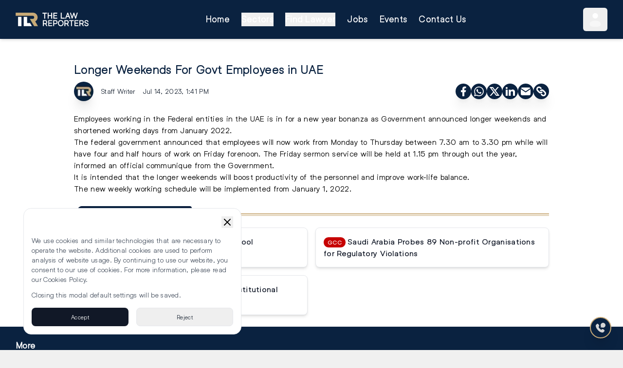

--- FILE ---
content_type: text/html; charset=utf-8
request_url: https://thelawreporters.com/longer-weekends-for-govt-employees-in-uae
body_size: 12608
content:
<!DOCTYPE html><html lang="en"><head><meta charSet="utf-8"/><meta name="viewport" content="width=device-width, initial-scale=1"/><link rel="preload" as="image" imageSrcSet="/_next/image?url=%2Flogo%2Flogo_white_gold_big.webp&amp;w=256&amp;q=75 1x, /_next/image?url=%2Flogo%2Flogo_white_gold_big.webp&amp;w=384&amp;q=75 2x" fetchPriority="high"/><link rel="preload" as="image" imageSrcSet="/_next/image?url=https%3A%2F%2Ftlrthelawreporters.s3.me-central-1.amazonaws.com%2Fuploads%2Fimages%2F2021%2F12%2Fimage_750x_61af3ec1f2447.jpg&amp;w=16&amp;q=75 16w, /_next/image?url=https%3A%2F%2Ftlrthelawreporters.s3.me-central-1.amazonaws.com%2Fuploads%2Fimages%2F2021%2F12%2Fimage_750x_61af3ec1f2447.jpg&amp;w=32&amp;q=75 32w, /_next/image?url=https%3A%2F%2Ftlrthelawreporters.s3.me-central-1.amazonaws.com%2Fuploads%2Fimages%2F2021%2F12%2Fimage_750x_61af3ec1f2447.jpg&amp;w=48&amp;q=75 48w, /_next/image?url=https%3A%2F%2Ftlrthelawreporters.s3.me-central-1.amazonaws.com%2Fuploads%2Fimages%2F2021%2F12%2Fimage_750x_61af3ec1f2447.jpg&amp;w=64&amp;q=75 64w, /_next/image?url=https%3A%2F%2Ftlrthelawreporters.s3.me-central-1.amazonaws.com%2Fuploads%2Fimages%2F2021%2F12%2Fimage_750x_61af3ec1f2447.jpg&amp;w=96&amp;q=75 96w, /_next/image?url=https%3A%2F%2Ftlrthelawreporters.s3.me-central-1.amazonaws.com%2Fuploads%2Fimages%2F2021%2F12%2Fimage_750x_61af3ec1f2447.jpg&amp;w=128&amp;q=75 128w, /_next/image?url=https%3A%2F%2Ftlrthelawreporters.s3.me-central-1.amazonaws.com%2Fuploads%2Fimages%2F2021%2F12%2Fimage_750x_61af3ec1f2447.jpg&amp;w=256&amp;q=75 256w, /_next/image?url=https%3A%2F%2Ftlrthelawreporters.s3.me-central-1.amazonaws.com%2Fuploads%2Fimages%2F2021%2F12%2Fimage_750x_61af3ec1f2447.jpg&amp;w=384&amp;q=75 384w, /_next/image?url=https%3A%2F%2Ftlrthelawreporters.s3.me-central-1.amazonaws.com%2Fuploads%2Fimages%2F2021%2F12%2Fimage_750x_61af3ec1f2447.jpg&amp;w=640&amp;q=75 640w, /_next/image?url=https%3A%2F%2Ftlrthelawreporters.s3.me-central-1.amazonaws.com%2Fuploads%2Fimages%2F2021%2F12%2Fimage_750x_61af3ec1f2447.jpg&amp;w=750&amp;q=75 750w, /_next/image?url=https%3A%2F%2Ftlrthelawreporters.s3.me-central-1.amazonaws.com%2Fuploads%2Fimages%2F2021%2F12%2Fimage_750x_61af3ec1f2447.jpg&amp;w=828&amp;q=75 828w, /_next/image?url=https%3A%2F%2Ftlrthelawreporters.s3.me-central-1.amazonaws.com%2Fuploads%2Fimages%2F2021%2F12%2Fimage_750x_61af3ec1f2447.jpg&amp;w=1080&amp;q=75 1080w, /_next/image?url=https%3A%2F%2Ftlrthelawreporters.s3.me-central-1.amazonaws.com%2Fuploads%2Fimages%2F2021%2F12%2Fimage_750x_61af3ec1f2447.jpg&amp;w=1200&amp;q=75 1200w, /_next/image?url=https%3A%2F%2Ftlrthelawreporters.s3.me-central-1.amazonaws.com%2Fuploads%2Fimages%2F2021%2F12%2Fimage_750x_61af3ec1f2447.jpg&amp;w=1920&amp;q=75 1920w, /_next/image?url=https%3A%2F%2Ftlrthelawreporters.s3.me-central-1.amazonaws.com%2Fuploads%2Fimages%2F2021%2F12%2Fimage_750x_61af3ec1f2447.jpg&amp;w=2048&amp;q=75 2048w, /_next/image?url=https%3A%2F%2Ftlrthelawreporters.s3.me-central-1.amazonaws.com%2Fuploads%2Fimages%2F2021%2F12%2Fimage_750x_61af3ec1f2447.jpg&amp;w=3840&amp;q=75 3840w" imageSizes="100%"/><link rel="stylesheet" href="/_next/static/css/3efda9eafe4a3d1f.css" data-precedence="next"/><link rel="preload" as="script" fetchPriority="low" href="/_next/static/chunks/webpack-bc8a79233efb3e24.js"/><script src="/_next/static/chunks/4bd1b696-c023c6e3521b1417.js" async=""></script><script src="/_next/static/chunks/255-cb395327542b56ef.js" async=""></script><script src="/_next/static/chunks/main-app-c91d8d9e58c7cde3.js" async=""></script><script src="/_next/static/chunks/0-662476c4b7ee794e.js" async=""></script><script src="/_next/static/chunks/356-5cad24532f4c0e5d.js" async=""></script><script src="/_next/static/chunks/app/(main)/%5Barticle%5D/page-a720ec0a98e6afdc.js" async=""></script><script src="/_next/static/chunks/750-547c7ef8a7468fa5.js" async=""></script><script src="/_next/static/chunks/app/(main)/layout-7418f1441b18b8a2.js" async=""></script><meta name="next-size-adjust" content=""/><title>Longer Weekends For Govt Employees in UAE</title><meta name="description" content="Employees working in the Federal entities in the UAE is in for a new year bonanza as Government announced longer weekends and shortened working days f"/><meta name="keywords" content="boost,monday,that,federal,employees,implemented"/><meta name="robots" content="index, follow"/><meta name="image" content="https://tlrthelawreporters.s3.me-central-1.amazonaws.com/uploads/images/2021/12/image_750x_61af3ec1f2447.jpg"/><meta name="image:alt" content="Longer Weekends For Govt Employees in UAE"/><link rel="canonical" href="https://thelawreporters.com/longer-weekends-for-govt-employees-in-uae"/><meta property="og:title" content="Longer Weekends For Govt Employees in UAE"/><meta property="og:description" content="Employees working in the Federal entities in the UAE is in for a new year bonanza as Government announced longer weekends and shortened working days f"/><meta property="og:url" content="https://thelawreporters.com/longer-weekends-for-govt-employees-in-uae"/><meta property="og:site_name" content="The Law Reporters"/><meta property="og:image" content="https://tlrthelawreporters.s3.me-central-1.amazonaws.com/uploads/images/2021/12/image_750x_61af3ec1f2447.jpg"/><meta property="og:image:alt" content="Longer Weekends For Govt Employees in UAE"/><meta property="og:type" content="article"/><meta name="twitter:card" content="summary"/><meta name="twitter:title" content="Longer Weekends For Govt Employees in UAE"/><meta name="twitter:description" content="Employees working in the Federal entities in the UAE is in for a new year bonanza as Government announced longer weekends and shortened working days f"/><link rel="icon" href="/favicon.ico" type="image/x-icon" sizes="16x16"/><script src="/_next/static/chunks/polyfills-42372ed130431b0a.js" noModule=""></script></head><body class="__variable_f367f3 __variable_ef116d bg-tlr-silver"><div hidden=""><!--$--><!--/$--></div><noscript id="gtm-noscript"><iframe src="https://www.googletagmanager.com/ns.html?id=GTM-5NKMJJX" height="0" width="0" style="display:none;visibility:hidden"></iframe></noscript><header class="bg-tlr-blue sticky top-0 z-50 shadow-md"><div class="px-4 md:px-6 lg:px-8"><nav class="flex justify-between h-20 items-center font-medium" aria-label="Main Navigation"><div><a aria-label="Go to homepage" href="/"><img alt="Company Logo" fetchPriority="high" width="150" height="150" decoding="async" data-nimg="1" style="color:transparent;height:auto" srcSet="/_next/image?url=%2Flogo%2Flogo_white_gold_big.webp&amp;w=256&amp;q=75 1x, /_next/image?url=%2Flogo%2Flogo_white_gold_big.webp&amp;w=384&amp;q=75 2x" src="/_next/image?url=%2Flogo%2Flogo_white_gold_big.webp&amp;w=384&amp;q=75"/></a></div><ul class="hidden lg:flex space-x-6"><li><a class="text-lg text-white hover:text-tlr-gold font-medium font-helixa-bold" href="/">Home</a></li><li><button class="text-lg text-white hover:text-tlr-gold font-medium font-helixa-bold">Sectors</button></li><li><button class="text-lg text-white hover:text-tlr-gold font-medium font-helixa-bold">Find Lawyer</button></li><li><a class="text-lg text-white hover:text-tlr-gold font-medium font-helixa-bold" href="/jobs">Jobs</a></li><li><a class="text-lg text-white hover:text-tlr-gold font-medium font-helixa-bold" href="/events">Events</a></li><li><a class="text-lg text-white hover:text-tlr-gold font-medium font-helixa-bold" href="/contact-us">Contact Us</a></li></ul><div class="hidden lg:flex items-center relative bg-tlr-gold rounded-full h-12"><button class="text-gray-600 rounded-md focus:outline-none h-full" aria-haspopup="true" aria-expanded="false" aria-label="User Menu"><svg xmlns="http://www.w3.org/2000/svg" width="50" height="50" viewBox="0 0 24 24" class="p-2"><circle cx="12" cy="6" r="4" fill="#fff"></circle><path fill="#fff" d="M20 17.5c0 2.485 0 4.5-8 4.5s-8-2.015-8-4.5S7.582 13 12 13s8 2.015 8 4.5" opacity="0.5"></path></svg></button></div><button class="lg:hidden text-gray-600 p-2 rounded-md focus:outline-none" aria-label="Toggle Menu"><svg xmlns="http://www.w3.org/2000/svg" fill="none" viewBox="0 0 24 24" stroke-width="2" stroke="#fff" class="size-6"><path stroke-linecap="round" stroke-linejoin="round" d="M3.75 6.75h16.5M3.75 12h16.5m-16.5 5.25h16.5"></path></svg></button></nav></div></header><main><script type="application/ld+json">{"@context":"https://schema.org","@type":"NewsArticle","mainEntityOfPage":{"@type":"WebPage","@id":"https://thelawreporters.com/longer-weekends-for-govt-employees-in-uae || \"\""},"headline":"Longer Weekends For Govt Employees in UAE","description":"Employees working in the Federal entities in the UAE is in for a new year bonanza as Government announced longer weekends and shortened working days from January 2022.\r\nThe federal government announce","image":"https://tlrthelawreporters.s3.me-central-1.amazonaws.com/uploads/images/2021/12/image_750x_61af3ec1f2447.jpg","author":{"@type":"Person","name":"Staff Writer"},"publisher":{"@type":"Organization","name":"The Law Reporters","logo":{"@type":"ImageObject","url":"https://tlrthelawreporters.s3.me-central-1.amazonaws.com/uploads/images/TLR%20wb.png"}},"datePublished":"2023-07-14T17:41:00+04:00"}</script><div class="bg-white"><div class="max-w-5xl mx-auto p-6 space-y-6"><div class="relative w-full aspect-[16/9]"><img alt="Longer Weekends For Govt Employees in UAE" decoding="async" data-nimg="fill" class="rounded-xl shadow-xl object-cover" style="position:absolute;height:100%;width:100%;left:0;top:0;right:0;bottom:0;color:transparent" sizes="100%" srcSet="/_next/image?url=https%3A%2F%2Ftlrthelawreporters.s3.me-central-1.amazonaws.com%2Fuploads%2Fimages%2F2021%2F12%2Fimage_750x_61af3ec1f2447.jpg&amp;w=16&amp;q=75 16w, /_next/image?url=https%3A%2F%2Ftlrthelawreporters.s3.me-central-1.amazonaws.com%2Fuploads%2Fimages%2F2021%2F12%2Fimage_750x_61af3ec1f2447.jpg&amp;w=32&amp;q=75 32w, /_next/image?url=https%3A%2F%2Ftlrthelawreporters.s3.me-central-1.amazonaws.com%2Fuploads%2Fimages%2F2021%2F12%2Fimage_750x_61af3ec1f2447.jpg&amp;w=48&amp;q=75 48w, /_next/image?url=https%3A%2F%2Ftlrthelawreporters.s3.me-central-1.amazonaws.com%2Fuploads%2Fimages%2F2021%2F12%2Fimage_750x_61af3ec1f2447.jpg&amp;w=64&amp;q=75 64w, /_next/image?url=https%3A%2F%2Ftlrthelawreporters.s3.me-central-1.amazonaws.com%2Fuploads%2Fimages%2F2021%2F12%2Fimage_750x_61af3ec1f2447.jpg&amp;w=96&amp;q=75 96w, /_next/image?url=https%3A%2F%2Ftlrthelawreporters.s3.me-central-1.amazonaws.com%2Fuploads%2Fimages%2F2021%2F12%2Fimage_750x_61af3ec1f2447.jpg&amp;w=128&amp;q=75 128w, /_next/image?url=https%3A%2F%2Ftlrthelawreporters.s3.me-central-1.amazonaws.com%2Fuploads%2Fimages%2F2021%2F12%2Fimage_750x_61af3ec1f2447.jpg&amp;w=256&amp;q=75 256w, /_next/image?url=https%3A%2F%2Ftlrthelawreporters.s3.me-central-1.amazonaws.com%2Fuploads%2Fimages%2F2021%2F12%2Fimage_750x_61af3ec1f2447.jpg&amp;w=384&amp;q=75 384w, /_next/image?url=https%3A%2F%2Ftlrthelawreporters.s3.me-central-1.amazonaws.com%2Fuploads%2Fimages%2F2021%2F12%2Fimage_750x_61af3ec1f2447.jpg&amp;w=640&amp;q=75 640w, /_next/image?url=https%3A%2F%2Ftlrthelawreporters.s3.me-central-1.amazonaws.com%2Fuploads%2Fimages%2F2021%2F12%2Fimage_750x_61af3ec1f2447.jpg&amp;w=750&amp;q=75 750w, /_next/image?url=https%3A%2F%2Ftlrthelawreporters.s3.me-central-1.amazonaws.com%2Fuploads%2Fimages%2F2021%2F12%2Fimage_750x_61af3ec1f2447.jpg&amp;w=828&amp;q=75 828w, /_next/image?url=https%3A%2F%2Ftlrthelawreporters.s3.me-central-1.amazonaws.com%2Fuploads%2Fimages%2F2021%2F12%2Fimage_750x_61af3ec1f2447.jpg&amp;w=1080&amp;q=75 1080w, /_next/image?url=https%3A%2F%2Ftlrthelawreporters.s3.me-central-1.amazonaws.com%2Fuploads%2Fimages%2F2021%2F12%2Fimage_750x_61af3ec1f2447.jpg&amp;w=1200&amp;q=75 1200w, /_next/image?url=https%3A%2F%2Ftlrthelawreporters.s3.me-central-1.amazonaws.com%2Fuploads%2Fimages%2F2021%2F12%2Fimage_750x_61af3ec1f2447.jpg&amp;w=1920&amp;q=75 1920w, /_next/image?url=https%3A%2F%2Ftlrthelawreporters.s3.me-central-1.amazonaws.com%2Fuploads%2Fimages%2F2021%2F12%2Fimage_750x_61af3ec1f2447.jpg&amp;w=2048&amp;q=75 2048w, /_next/image?url=https%3A%2F%2Ftlrthelawreporters.s3.me-central-1.amazonaws.com%2Fuploads%2Fimages%2F2021%2F12%2Fimage_750x_61af3ec1f2447.jpg&amp;w=3840&amp;q=75 3840w" src="/_next/image?url=https%3A%2F%2Ftlrthelawreporters.s3.me-central-1.amazonaws.com%2Fuploads%2Fimages%2F2021%2F12%2Fimage_750x_61af3ec1f2447.jpg&amp;w=3840&amp;q=75"/></div><div class="space-y-2"><h1 class="text-2xl font-helixa-bold text-tlr-blue">Longer Weekends For Govt Employees in UAE</h1><h2 class="text-xl font-helixa-book text-gray-500"></h2><div class="flex flex-col sm:flex-row justify-between gap-2"><div class="flex items-center text-sm space-x-4 text-gray-800"><img alt="Author" loading="lazy" width="30" height="30" decoding="async" data-nimg="1" class="rounded-full object-cover w-10 h-10 shadow-xl" style="color:transparent" srcSet="/_next/image?url=https%3A%2F%2Ftlrthelawreporters.s3.me-central-1.amazonaws.com%2Fuploads%2Flogo%2FSTAFFWRITERLOGO.png&amp;w=32&amp;q=75 1x, /_next/image?url=https%3A%2F%2Ftlrthelawreporters.s3.me-central-1.amazonaws.com%2Fuploads%2Flogo%2FSTAFFWRITERLOGO.png&amp;w=64&amp;q=75 2x" src="/_next/image?url=https%3A%2F%2Ftlrthelawreporters.s3.me-central-1.amazonaws.com%2Fuploads%2Flogo%2FSTAFFWRITERLOGO.png&amp;w=64&amp;q=75"/><span>Staff Writer</span><span>Jul 14, 2023, 1:41 PM</span></div><div class="flex items-center gap-1"><div class="bg-tlr-blue p-1 rounded-full shadow-xl cursor-pointer"><svg xmlns="http://www.w3.org/2000/svg" width="24" height="24" viewBox="0 0 24 24"><path fill="#fff" d="M14 13.5h2.5l1-4H14v-2c0-1.03 0-2 2-2h1.5V2.14c-.326-.043-1.557-.14-2.857-.14C11.928 2 10 3.657 10 6.7v2.8H7v4h3V22h4z"></path></svg></div><div class="bg-tlr-blue p-1 rounded-full shadow-xl cursor-pointer"><svg xmlns="http://www.w3.org/2000/svg" width="24" height="24" viewBox="0 0 24 24"><path fill="#fff" d="M19.05 4.91A9.82 9.82 0 0 0 12.04 2c-5.46 0-9.91 4.45-9.91 9.91c0 1.75.46 3.45 1.32 4.95L2.05 22l5.25-1.38c1.45.79 3.08 1.21 4.74 1.21c5.46 0 9.91-4.45 9.91-9.91c0-2.65-1.03-5.14-2.9-7.01m-7.01 15.24c-1.48 0-2.93-.4-4.2-1.15l-.3-.18l-3.12.82l.83-3.04l-.2-.31a8.26 8.26 0 0 1-1.26-4.38c0-4.54 3.7-8.24 8.24-8.24c2.2 0 4.27.86 5.82 2.42a8.18 8.18 0 0 1 2.41 5.83c.02 4.54-3.68 8.23-8.22 8.23m4.52-6.16c-.25-.12-1.47-.72-1.69-.81c-.23-.08-.39-.12-.56.12c-.17.25-.64.81-.78.97c-.14.17-.29.19-.54.06c-.25-.12-1.05-.39-1.99-1.23c-.74-.66-1.23-1.47-1.38-1.72c-.14-.25-.02-.38.11-.51c.11-.11.25-.29.37-.43s.17-.25.25-.41c.08-.17.04-.31-.02-.43s-.56-1.34-.76-1.84c-.2-.48-.41-.42-.56-.43h-.48c-.17 0-.43.06-.66.31c-.22.25-.86.85-.86 2.07s.89 2.4 1.01 2.56c.12.17 1.75 2.67 4.23 3.74c.59.26 1.05.41 1.41.52c.59.19 1.13.16 1.56.1c.48-.07 1.47-.6 1.67-1.18c.21-.58.21-1.07.14-1.18s-.22-.16-.47-.28"></path></svg></div><div class="bg-tlr-blue p-1 rounded-full shadow-xl cursor-pointer"><svg xmlns="http://www.w3.org/2000/svg" width="24" height="24" viewBox="0 0 24 24"><path fill="#fff" d="M10.488 14.651L15.25 21h7l-7.858-10.478L20.93 3h-2.65l-5.117 5.886L8.75 3h-7l7.51 10.015L2.32 21h2.65zM16.25 19L5.75 5h2l10.5 14z"></path></svg></div><div class="bg-tlr-blue p-1 rounded-full shadow-xl cursor-pointer"><svg xmlns="http://www.w3.org/2000/svg" width="24" height="24" viewBox="0 0 24 24"><path fill="#fff" d="M6.94 5a2 2 0 1 1-4-.002a2 2 0 0 1 4 .002M7 8.48H3V21h4zm6.32 0H9.34V21h3.94v-6.57c0-3.66 4.77-4 4.77 0V21H22v-7.93c0-6.17-7.06-5.94-8.72-2.91z"></path></svg></div><div class="bg-tlr-blue p-1 rounded-full shadow-xl cursor-pointer"><svg xmlns="http://www.w3.org/2000/svg" width="24" height="24" viewBox="0 0 24 24"><g fill="#fff"><path d="M22 7.535V17a3 3 0 0 1-2.824 2.995L19 20H5a3 3 0 0 1-2.995-2.824L2 17V7.535l9.445 6.297l.116.066a1 1 0 0 0 .878 0l.116-.066z"></path><path d="M19 4c1.08 0 2.027.57 2.555 1.427L12 11.797l-9.555-6.37a3 3 0 0 1 2.354-1.42L5 4z"></path></g></svg></div><div class="bg-tlr-blue p-1 rounded-full shadow-xl cursor-pointer"><svg xmlns="http://www.w3.org/2000/svg" width="24" height="24" viewBox="0 0 24 24"><g fill="none"><path d="m12.593 23.258l-.011.002l-.071.035l-.02.004l-.014-.004l-.071-.035q-.016-.005-.024.005l-.004.01l-.017.428l.005.02l.01.013l.104.074l.015.004l.012-.004l.104-.074l.012-.016l.004-.017l-.017-.427q-.004-.016-.017-.018m.265-.113l-.013.002l-.185.093l-.01.01l-.003.011l.018.43l.005.012l.008.007l.201.093q.019.005.029-.008l.004-.014l-.034-.614q-.005-.018-.02-.022m-.715.002a.02.02 0 0 0-.027.006l-.006.014l-.034.614q.001.018.017.024l.015-.002l.201-.093l.01-.008l.004-.011l.017-.43l-.003-.012l-.01-.01z"></path><path fill="#fff" d="m17.303 9.524l3.182 3.182a5.5 5.5 0 1 1-7.778 7.778l-1.06-1.06a1.5 1.5 0 1 1 2.12-2.122l1.062 1.061a2.5 2.5 0 0 0 3.535-3.536l-3.182-3.182a2.5 2.5 0 0 0-2.681-.56q-.242.096-.454.196l-.464.217c-.62.28-1.097.4-1.704-.206c-.872-.872-.646-1.677.417-2.41a5.5 5.5 0 0 1 7.007.642m-6.01-6.01l1.06 1.06a1.5 1.5 0 0 1-2.12 2.122l-1.061-1.06A2.5 2.5 0 1 0 5.636 9.17l3.182 3.182a2.5 2.5 0 0 0 2.681.56q.242-.096.454-.196l.464-.217c.62-.28 1.098-.4 1.704.206c.872.872.646 1.677-.417 2.41a5.5 5.5 0 0 1-7.007-.642l-3.182-3.182a5.5 5.5 0 1 1 7.778-7.778Z"></path></g></svg></div><div class="z-50 fixed top-24 right-4 w-80 p-3 flex items-end justify-between bg-[#5bc0de] text-white rounded-lg shadow-lg transition-all transform opacity-0 scale-95 pointer-events-none"><div class="flex items-center gap-2"><div><svg xmlns="http://www.w3.org/2000/svg" width="24" height="24" viewBox="0 0 24 24"><path fill="currentColor" d="M14.897 1a4 4 0 0 1 2.664 1.016l.165.156l4.1 4.1a4 4 0 0 1 1.168 2.605l.006.227v5.794a4 4 0 0 1-1.016 2.664l-.156.165l-4.1 4.1a4 4 0 0 1-2.603 1.168l-.227.006H9.103a4 4 0 0 1-2.664-1.017l-.165-.156l-4.1-4.1a4 4 0 0 1-1.168-2.604L1 14.897V9.103a4 4 0 0 1 1.016-2.664l.156-.165l4.1-4.1a4 4 0 0 1 2.605-1.168L9.104 1zM12 11h-1l-.117.007a1 1 0 0 0 0 1.986L11 13v3l.007.117a1 1 0 0 0 .876.876L12 17h1l.117-.007a1 1 0 0 0 .876-.876L14 16l-.007-.117a1 1 0 0 0-.764-.857l-.112-.02L13 15v-3l-.007-.117a1 1 0 0 0-.876-.876zm.01-3l-.127.007a1 1 0 0 0 0 1.986L12 10l.127-.007a1 1 0 0 0 0-1.986z"></path></svg></div><span class="text-sm"></span></div><div class="flex items-center justify-center"><button><svg xmlns="http://www.w3.org/2000/svg" fill="none" viewBox="0 0 24 24" stroke-width="2" stroke="currentColor" class="size-6" width="24" height="24"><path stroke-linecap="round" stroke-linejoin="round" d="M6 18 18 6M6 6l12 12"></path></svg></button></div></div></div></div></div><div class="font-setter"><p>Employees working in the Federal entities in the UAE is in for a new year bonanza as Government announced longer weekends and shortened working days from January 2022.</p>
<p>The federal government announced that employees will now work from Monday to Thursday between 7.30 am to 3.30 pm while will have four and half hours of work on Friday forenoon. The Friday sermon service will be held at 1.15 pm through out the year, informed an official communique from the Government.</p>
<p>It is intended that the longer weekends will boost productivity of the personnel and improve work-life balance.</p>
<p>The new weekly working schedule will be implemented from January 1, 2022.</p></div><div class="space-y-3 w-full"><div class="flex justify-center items-center"><div class="uppercase relative inline-block bg-tlr-blue text-tlr-gold font-bold ml-3 px-6 py-0.5 text-lg rounded-md shadow-lg before:absolute before:-left-2 before:top-0 before:bottom-0 before:w-6 before:bg-[#0A1E3D] before:skew-x-[-20deg] before:rounded-l-md after:absolute after:-right-2 after:top-0 after:bottom-0 after:w-6 after:bg-[#0A1E3D] after:skew-x-[-20deg] after:rounded-r-md">Related Articles</div><div class="flex-grow relative ml-2"><hr class="border-t-2 border-tlr-gold w-full"/><hr class="border-t border-tlr-gold w-full absolute top-[4px]"/></div></div><div class="grid grid-cols-1 sm:grid-cols-2 md:grid-cols-2 gap-4"><a href="abu-dhabi-court-compensation-verbal-abuse-school-meeting"><div class="bg-white shadow-md rounded-lg p-4 border flex h-full"><p class="font-helixa-bold text-gray-900"><span class="bg-[#C70101] text-white text-xs font-bold px-2 py-1 rounded-full mr-1 uppercase">UAE</span>Court Fines Woman for Abusing School Administrator During Meeting</p></div></a><a href="saudi-arabia-probes-89-non-profit-organisations-for-regulatory-violations"><div class="bg-white shadow-md rounded-lg p-4 border flex h-full"><p class="font-helixa-bold text-gray-900"><span class="bg-[#C70101] text-white text-xs font-bold px-2 py-1 rounded-full mr-1 uppercase">GCC</span>Saudi Arabia Probes 89 Non-profit Organisations for Regulatory Violations</p></div></a><a href="pm-modi-calls-for-urgent-global-institutional-reforms"><div class="bg-white shadow-md rounded-lg p-4 border flex h-full"><p class="font-helixa-bold text-gray-900"><span class="bg-[#C70101] text-white text-xs font-bold px-2 py-1 rounded-full mr-1 uppercase">INDIA</span>PM Modi Calls for Urgent Global Institutional Reforms</p></div></a></div></div></div></div><!--$--><!--/$--></main><div class="fixed bottom-6 right-6 z-40 flex flex-col items-end gap-3"><button class="bg-tlr-blue text-white p-2 rounded-full border-2 border-tlr-gold flex items-center justify-center shadow-xl hover:scale-110 transition" aria-label="Contact Us"><svg xmlns="http://www.w3.org/2000/svg" width="24px" height="24px" viewBox="0 0 24 24"><path fill="#d5d5d5" d="m14.556 15.548l-.455.48s-1.083 1.139-4.038-1.972s-1.872-4.25-1.872-4.25l.287-.303c.706-.744.773-1.938.156-2.81L7.374 4.91C6.61 3.83 5.135 3.688 4.26 4.609L2.691 6.26c-.433.457-.723 1.048-.688 1.705c.09 1.68.808 5.293 4.812 9.51c4.247 4.47 8.232 4.648 9.861 4.487c.516-.05.964-.329 1.325-.709l1.42-1.496c.96-1.01.69-2.74-.538-3.446l-1.91-1.1c-.806-.463-1.787-.327-2.417.336"></path><path fill="#d5d5d5" d="M17 12a5 5 0 1 0-4.478-2.774a.82.82 0 0 1 .067.574l-.298 1.113a.65.65 0 0 0 .796.796l1.113-.298a.82.82 0 0 1 .574.067A5 5 0 0 0 17 12"></path></svg></button></div><footer class="bg-tlr-blue text-white px-4 md:px-6 lg:px-8 py-6 space-y-8"><div class="grid grid-cols-2 md:grid-cols-6 gap-6"><div><p class="text-lg font-semibold pb-1">More</p><ul class=" space-y-2 text-gray-300"><li><a href="/jobs">Jobs</a></li><li><a href="/events">Events</a></li></ul></div></div><div class="flex flex-col md:flex-row md:justify-between gap-4"><div class="flex flex-col gap-2"><div class="flex justify-center md:justify-start"><img alt="Company Logo" fetchPriority="high" width="150" height="150" decoding="async" data-nimg="1" style="color:transparent;height:auto" srcSet="/_next/image?url=%2Flogo%2Flogo_white_gold_big.webp&amp;w=256&amp;q=75 1x, /_next/image?url=%2Flogo%2Flogo_white_gold_big.webp&amp;w=384&amp;q=75 2x" src="/_next/image?url=%2Flogo%2Flogo_white_gold_big.webp&amp;w=384&amp;q=75"/></div><div class="flex justify-center md:justify-start text-center"><p>© <!-- -->2026<!-- --> The Law Reporters. All Rights Reserved.</p></div></div><div class="flex flex-col md:justify-end gap-2"><div class="flex flex-wrap justify-center md:justify-end items-center gap-2"><a aria-label="Instagram" target="_blank" rel="noopener noreferrer" class="bg-tlr-gold rounded-full p-1" title="Instagram" href="https://www.instagram.com/thelawreporters/"><svg xmlns="http://www.w3.org/2000/svg" width="24" height="24" viewBox="0 0 24 24"><g fill="none" fill-rule="evenodd"><path d="m12.593 23.258l-.011.002l-.071.035l-.02.004l-.014-.004l-.071-.035q-.016-.005-.024.005l-.004.01l-.017.428l.005.02l.01.013l.104.074l.015.004l.012-.004l.104-.074l.012-.016l.004-.017l-.017-.427q-.004-.016-.017-.018m.265-.113l-.013.002l-.185.093l-.01.01l-.003.011l.018.43l.005.012l.008.007l.201.093q.019.005.029-.008l.004-.014l-.034-.614q-.005-.018-.02-.022m-.715.002a.02.02 0 0 0-.027.006l-.006.014l-.034.614q.001.018.017.024l.015-.002l.201-.093l.01-.008l.004-.011l.017-.43l-.003-.012l-.01-.01z"></path><path fill="currentColor" d="M16 3a5 5 0 0 1 5 5v8a5 5 0 0 1-5 5H8a5 5 0 0 1-5-5V8a5 5 0 0 1 5-5zm0 2H8a3 3 0 0 0-3 3v8a3 3 0 0 0 3 3h8a3 3 0 0 0 3-3V8a3 3 0 0 0-3-3m-4 3a4 4 0 1 1 0 8a4 4 0 0 1 0-8m0 2a2 2 0 1 0 0 4a2 2 0 0 0 0-4m4.5-3.5a1 1 0 1 1 0 2a1 1 0 0 1 0-2"></path></g></svg></a><a aria-label="YouTube" target="_blank" rel="noopener noreferrer" class="bg-tlr-gold rounded-full p-1" title="YouTube" href="https://www.youtube.com/channel/UCLIY6-TWNCYaS5Vir0dAT3w"><svg xmlns="http://www.w3.org/2000/svg" width="24" height="24" viewBox="0 0 24 24"><g fill="none" fill-rule="evenodd"><path d="m12.593 23.258l-.011.002l-.071.035l-.02.004l-.014-.004l-.071-.035q-.016-.005-.024.005l-.004.01l-.017.428l.005.02l.01.013l.104.074l.015.004l.012-.004l.104-.074l.012-.016l.004-.017l-.017-.427q-.004-.016-.017-.018m.265-.113l-.013.002l-.185.093l-.01.01l-.003.011l.018.43l.005.012l.008.007l.201.093q.019.005.029-.008l.004-.014l-.034-.614q-.005-.018-.02-.022m-.715.002a.02.02 0 0 0-.027.006l-.006.014l-.034.614q.001.018.017.024l.015-.002l.201-.093l.01-.008l.004-.011l.017-.43l-.003-.012l-.01-.01z"></path><path fill="currentColor" d="M12 4c.855 0 1.732.022 2.582.058l1.004.048l.961.057l.9.061l.822.064a3.8 3.8 0 0 1 3.494 3.423l.04.425l.075.91c.07.943.122 1.971.122 2.954s-.052 2.011-.122 2.954l-.075.91l-.04.425a3.8 3.8 0 0 1-3.495 3.423l-.82.063l-.9.062l-.962.057l-1.004.048A62 62 0 0 1 12 20a62 62 0 0 1-2.582-.058l-1.004-.048l-.961-.057l-.9-.062l-.822-.063a3.8 3.8 0 0 1-3.494-3.423l-.04-.425l-.075-.91A41 41 0 0 1 2 12c0-.983.052-2.011.122-2.954l.075-.91l.04-.425A3.8 3.8 0 0 1 5.73 4.288l.821-.064l.9-.061l.962-.057l1.004-.048A62 62 0 0 1 12 4m-2 5.575v4.85c0 .462.5.75.9.52l4.2-2.425a.6.6 0 0 0 0-1.04l-4.2-2.424a.6.6 0 0 0-.9.52Z"></path></g></svg></a><a aria-label="LinkedIn" target="_blank" rel="noopener noreferrer" class="bg-tlr-gold rounded-full p-1" title="LinkedIn" href="https://www.linkedin.com/company/thelawreporters/"><svg xmlns="http://www.w3.org/2000/svg" width="24" height="24" viewBox="0 0 24 24"><path fill="currentColor" d="M6.94 5a2 2 0 1 1-4-.002a2 2 0 0 1 4 .002M7 8.48H3V21h4zm6.32 0H9.34V21h3.94v-6.57c0-3.66 4.77-4 4.77 0V21H22v-7.93c0-6.17-7.06-5.94-8.72-2.91z"></path></svg></a><a aria-label="Facebook" target="_blank" rel="noopener noreferrer" class="bg-tlr-gold rounded-full p-1" title="Facebook" href="https://www.facebook.com/thelawreporters/"><svg xmlns="http://www.w3.org/2000/svg" width="24" height="24" viewBox="0 0 24 24"><path fill="currentColor" d="M14 13.5h2.5l1-4H14v-2c0-1.03 0-2 2-2h1.5V2.14c-.326-.043-1.557-.14-2.857-.14C11.928 2 10 3.657 10 6.7v2.8H7v4h3V22h4z"></path></svg></a><a aria-label="TikTok" target="_blank" rel="noopener noreferrer" class="bg-tlr-gold rounded-full p-1" title="TikTok" href="https://www.tiktok.com/@thelawreporters.com"><svg xmlns="http://www.w3.org/2000/svg" width="24" height="24" viewBox="0 0 24 24"><path fill="currentColor" d="M16.6 5.82s.51.5 0 0A4.28 4.28 0 0 1 15.54 3h-3.09v12.4a2.59 2.59 0 0 1-2.59 2.5c-1.42 0-2.6-1.16-2.6-2.6c0-1.72 1.66-3.01 3.37-2.48V9.66c-3.45-.46-6.47 2.22-6.47 5.64c0 3.33 2.76 5.7 5.69 5.7c3.14 0 5.69-2.55 5.69-5.7V9.01a7.35 7.35 0 0 0 4.3 1.38V7.3s-1.88.09-3.24-1.48"></path></svg></a><a aria-label="X (Twitter)" target="_blank" rel="noopener noreferrer" class="bg-tlr-gold rounded-full p-1" title="X (Twitter)" href="https://twitter.com/thelawreporters/"><svg xmlns="http://www.w3.org/2000/svg" width="24" height="24" viewBox="0 0 24 24"><path fill="currentColor" d="M10.488 14.651L15.25 21h7l-7.858-10.478L20.93 3h-2.65l-5.117 5.886L8.75 3h-7l7.51 10.015L2.32 21h2.65zM16.25 19L5.75 5h2l10.5 14z"></path></svg></a></div><div class="flex flex-col md:flex-row text-center md:text-start gap-2"><a href="/privacy-policy">Privacy</a><a href="/terms-and-conditions">Terms &amp; Conditions</a><a href="/contact-us">Contact Us</a></div></div></div></footer><section class="hidden z-50 fixed max-w-xs lg:max-w-md p-4 m-5 lg:mx-auto bg-white border border-gray-200 dark:bg-gray-800 lg:left-12 bottom-8 lg:bottom-3 dark:border-gray-700 rounded-2xl"><div class="flex items-center justify-end"><button aria-label="Close cookie consent banner"><svg xmlns="http://www.w3.org/2000/svg" fill="none" viewBox="0 0 24 24" stroke-width="2" stroke="currentColor" class="size-6" width="24" height="24"><path stroke-linecap="round" stroke-linejoin="round" d="M6 18 18 6M6 6l12 12"></path></svg></button></div><p class="mt-4 text-sm text-gray-600 dark:text-gray-300">We use cookies and similar technologies that are necessary to operate the website. Additional cookies are used to perform analysis of website usage. By continuing to use our website, you consent to our use of cookies. For more information, please read our<!-- --> <!-- -->Cookies Policy<!-- -->.</p><p class="mt-3 text-sm text-gray-600 dark:text-gray-300">Closing this modal default settings will be saved.</p><div class="grid grid-cols-2 gap-4 mt-4 shrink-0"><button class="text-xs bg-gray-900 font-medium rounded-lg hover:bg-gray-700 text-white px-4 py-2.5 duration-300 transition-colors focus:outline-none" aria-label="Accept cookies">Accept</button><button class="text-xs border text-gray-800 hover:bg-gray-100 dark:border-gray-700 dark:text-white dark:hover:bg-gray-700 font-medium rounded-lg px-4 py-2.5 duration-300 transition-colors focus:outline-none" aria-label="Reject cookies">Reject</button></div></section><script src="/_next/static/chunks/webpack-bc8a79233efb3e24.js" id="_R_" async=""></script><script>(self.__next_f=self.__next_f||[]).push([0])</script><script>self.__next_f.push([1,"1:\"$Sreact.fragment\"\n2:I[9766,[],\"\"]\n3:I[8924,[],\"\"]\n4:I[1356,[\"0\",\"static/chunks/0-662476c4b7ee794e.js\",\"356\",\"static/chunks/356-5cad24532f4c0e5d.js\",\"644\",\"static/chunks/app/(main)/%5Barticle%5D/page-a720ec0a98e6afdc.js\"],\"Image\"]\n5:I[2619,[\"0\",\"static/chunks/0-662476c4b7ee794e.js\",\"356\",\"static/chunks/356-5cad24532f4c0e5d.js\",\"644\",\"static/chunks/app/(main)/%5Barticle%5D/page-a720ec0a98e6afdc.js\"],\"\"]\n6:I[1402,[\"0\",\"static/chunks/0-662476c4b7ee794e.js\",\"356\",\"static/chunks/356-5cad24532f4c0e5d.js\",\"750\",\"static/chunks/750-547c7ef8a7468fa5.js\",\"76\",\"static/chunks/app/(main)/layout-7418f1441b18b8a2.js\"],\"\"]\n7:I[3780,[\"0\",\"static/chunks/0-662476c4b7ee794e.js\",\"356\",\"static/chunks/356-5cad24532f4c0e5d.js\",\"750\",\"static/chunks/750-547c7ef8a7468fa5.js\",\"76\",\"static/chunks/app/(main)/layout-7418f1441b18b8a2.js\"],\"default\"]\n8:I[117,[\"0\",\"static/chunks/0-662476c4b7ee794e.js\",\"356\",\"static/chunks/356-5cad24532f4c0e5d.js\",\"750\",\"static/chunks/750-547c7ef8a7468fa5.js\",\"76\",\"static/chunks/app/(main)/layout-7418f1441b18b8a2.js\"],\"default\"]\n9:I[3061,[\"0\",\"static/chunks/0-662476c4b7ee794e.js\",\"356\",\"static/chunks/356-5cad24532f4c0e5d.js\",\"750\",\"static/chunks/750-547c7ef8a7468fa5.js\",\"76\",\"static/chunks/app/(main)/layout-7418f1441b18b8a2.js\"],\"default\"]\na:I[4318,[\"0\",\"static/chunks/0-662476c4b7ee794e.js\",\"356\",\"static/chunks/356-5cad24532f4c0e5d.js\",\"750\",\"static/chunks/750-547c7ef8a7468fa5.js\",\"76\",\"static/chunks/app/(main)/layout-7418f1441b18b8a2.js\"],\"default\"]\nc:I[4431,[],\"OutletBoundary\"]\ne:I[5278,[],\"AsyncMetadataOutlet\"]\n10:I[4431,[],\"ViewportBoundary\"]\n12:I[4431,[],\"MetadataBoundary\"]\n13:\"$Sreact.suspense\"\n15:I[7150,[],\"\"]\n:HL[\"/_next/static/media/13971731025ec697-s.p.woff2\",\"font\",{\"crossOrigin\":\"\",\"type\":\"font/woff2\"}]\n:HL[\"/_next/static/media/e4af272ccee01ff0-s.p.woff2\",\"font\",{\"crossOrigin\":\"\",\"type\":\"font/woff2\"}]\n:HL[\"/_next/static/css/3efda9eafe4a3d1f.css\",\"style\"]\n"])</script><script>self.__next_f.push([1,"0:{\"P\":null,\"b\":\"SHoUgKMdfeiAuHz9sdVSx\",\"p\":\"\",\"c\":[\"\",\"longer-weekends-for-govt-employees-in-uae\"],\"i\":false,\"f\":[[[\"\",{\"children\":[\"(main)\",{\"children\":[[\"article\",\"longer-weekends-for-govt-employees-in-uae\",\"d\"],{\"children\":[\"__PAGE__\",{}]}]}]},\"$undefined\",\"$undefined\",true],[\"\",[\"$\",\"$1\",\"c\",{\"children\":[[[\"$\",\"link\",\"0\",{\"rel\":\"stylesheet\",\"href\":\"/_next/static/css/3efda9eafe4a3d1f.css\",\"precedence\":\"next\",\"crossOrigin\":\"$undefined\",\"nonce\":\"$undefined\"}]],[\"$\",\"html\",null,{\"lang\":\"en\",\"children\":[\"$\",\"body\",null,{\"className\":\"__variable_f367f3 __variable_ef116d bg-tlr-silver\",\"children\":[\"$\",\"$L2\",null,{\"parallelRouterKey\":\"children\",\"error\":\"$undefined\",\"errorStyles\":\"$undefined\",\"errorScripts\":\"$undefined\",\"template\":[\"$\",\"$L3\",null,{}],\"templateStyles\":\"$undefined\",\"templateScripts\":\"$undefined\",\"notFound\":[[\"$\",\"div\",null,{\"className\":\"bg-white\",\"children\":[\"$\",\"div\",null,{\"className\":\"flex flex-col items-center justify-center min-h-[80vh] text-center p-4 gap-4\",\"children\":[[\"$\",\"$L4\",null,{\"src\":\"/images/not-found.png\",\"height\":400,\"width\":300,\"alt\":\"Not found\"}],[\"$\",\"h1\",null,{\"className\":\"text-3xl md:text-4xl lg:text-5xl font-helixa-black text-gray-900 \",\"children\":[\"Sorry! This \",\"page\",\" isn’t available\"]}],[\"$\",\"p\",null,{\"className\":\"text-gray-500 font-helixa-book\",\"children\":[\"We're sorry, the \",\"page\",\" you requested could not be found. \",[\"$\",\"br\",null,{}],\"Please go back to the \",\"home\",\" page.\"]}],[\"$\",\"$L5\",null,{\"href\":\"/\",\"className\":\"px-6 py-3 text-white bg-tlr-blue rounded-xl shadow-xl font-helixa-book uppercase\",\"children\":[\"GO BACK TO \",\"home\"]}]]}]}],[]],\"forbidden\":\"$undefined\",\"unauthorized\":\"$undefined\"}]}]}]]}],{\"children\":[\"(main)\",[\"$\",\"$1\",\"c\",{\"children\":[null,[[\"$\",\"$L6\",null,{\"id\":\"bing-uet\",\"strategy\":\"afterInteractive\",\"dangerouslySetInnerHTML\":{\"__html\":\"\\n            (function(w,d,t,r,u){var f,n,i;w[u]=w[u]||[],f=function(){var o={ti:\\\"97151233\\\", enableAutoSpaTracking: true};o.q=w[u],w[u]=new UET(o),w[u].push(\\\"pageLoad\\\")},n=d.createElement(t),n.src=r,n.async=1,n.onload=n.onreadystatechange=function(){var s=this.readyState;s\u0026\u0026s!==\\\"loaded\\\"\u0026\u0026s!==\\\"complete\\\"||(f(),n.onload=n.onreadystatechange=null)},i=d.getElementsByTagName(t)[0],i.parentNode.insertBefore(n,i)})(window,document,\\\"script\\\",\\\"//bat.bing.com/bat.js\\\",\\\"uetq\\\");\\n          \"}}],[\"$\",\"$L6\",null,{\"id\":\"gtm-script\",\"strategy\":\"afterInteractive\",\"dangerouslySetInnerHTML\":{\"__html\":\"(function(w,d,s,l,i){w[l]=w[l]||[];w[l].push({'gtm.start':\\n                        new Date().getTime(),event:'gtm.js'});var f=d.getElementsByTagName(s)[0],\\n                        j=d.createElement(s),dl=l!='dataLayer'?'\u0026l='+l:'';j.async=true;j.src=\\n                        'https://www.googletagmanager.com/gtm.js?id='+i+dl;f.parentNode.insertBefore(j,f);\\n                        })(window,document,'script','dataLayer','GTM-5NKMJJX');\"}}],[\"$\",\"noscript\",null,{\"id\":\"gtm-noscript\",\"children\":[\"$\",\"iframe\",null,{\"src\":\"https://www.googletagmanager.com/ns.html?id=GTM-5NKMJJX\",\"height\":\"0\",\"width\":\"0\",\"style\":{\"display\":\"none\",\"visibility\":\"hidden\"}}]}],[\"$\",\"$L7\",null,{}],[\"$\",\"main\",null,{\"children\":[\"$\",\"$L2\",null,{\"parallelRouterKey\":\"children\",\"error\":\"$undefined\",\"errorStyles\":\"$undefined\",\"errorScripts\":\"$undefined\",\"template\":[\"$\",\"$L3\",null,{}],\"templateStyles\":\"$undefined\",\"templateScripts\":\"$undefined\",\"notFound\":\"$undefined\",\"forbidden\":\"$undefined\",\"unauthorized\":\"$undefined\"}]}],[\"$\",\"$L8\",null,{}],[\"$\",\"$L9\",null,{}],[\"$\",\"$La\",null,{}]]]}],{\"children\":[[\"article\",\"longer-weekends-for-govt-employees-in-uae\",\"d\"],[\"$\",\"$1\",\"c\",{\"children\":[null,[\"$\",\"$L2\",null,{\"parallelRouterKey\":\"children\",\"error\":\"$undefined\",\"errorStyles\":\"$undefined\",\"errorScripts\":\"$undefined\",\"template\":[\"$\",\"$L3\",null,{}],\"templateStyles\":\"$undefined\",\"templateScripts\":\"$undefined\",\"notFound\":\"$undefined\",\"forbidden\":\"$undefined\",\"unauthorized\":\"$undefined\"}]]}],{\"children\":[\"__PAGE__\",[\"$\",\"$1\",\"c\",{\"children\":[\"$Lb\",null,[\"$\",\"$Lc\",null,{\"children\":[\"$Ld\",[\"$\",\"$Le\",null,{\"promise\":\"$@f\"}]]}]]}],{},null,false]},null,false]},null,false]},null,false],[\"$\",\"$1\",\"h\",{\"children\":[null,[[\"$\",\"$L10\",null,{\"children\":\"$L11\"}],[\"$\",\"meta\",null,{\"name\":\"next-size-adjust\",\"content\":\"\"}]],[\"$\",\"$L12\",null,{\"children\":[\"$\",\"div\",null,{\"hidden\":true,\"children\":[\"$\",\"$13\",null,{\"fallback\":null,\"children\":\"$L14\"}]}]}]]}],false]],\"m\":\"$undefined\",\"G\":[\"$15\",[]],\"s\":false,\"S\":false}\n"])</script><script>self.__next_f.push([1,"11:[[\"$\",\"meta\",\"0\",{\"charSet\":\"utf-8\"}],[\"$\",\"meta\",\"1\",{\"name\":\"viewport\",\"content\":\"width=device-width, initial-scale=1\"}]]\nd:null\n"])</script><script>self.__next_f.push([1,"16:I[622,[],\"IconMark\"]\n"])</script><script>self.__next_f.push([1,"f:{\"metadata\":[[\"$\",\"title\",\"0\",{\"children\":\"Longer Weekends For Govt Employees in UAE\"}],[\"$\",\"meta\",\"1\",{\"name\":\"description\",\"content\":\"Employees working in the Federal entities in the UAE is in for a new year bonanza as Government announced longer weekends and shortened working days f\"}],[\"$\",\"meta\",\"2\",{\"name\":\"keywords\",\"content\":\"boost,monday,that,federal,employees,implemented\"}],[\"$\",\"meta\",\"3\",{\"name\":\"robots\",\"content\":\"index, follow\"}],[\"$\",\"meta\",\"4\",{\"name\":\"image\",\"content\":\"https://tlrthelawreporters.s3.me-central-1.amazonaws.com/uploads/images/2021/12/image_750x_61af3ec1f2447.jpg\"}],[\"$\",\"meta\",\"5\",{\"name\":\"image:alt\",\"content\":\"Longer Weekends For Govt Employees in UAE\"}],[\"$\",\"link\",\"6\",{\"rel\":\"canonical\",\"href\":\"https://thelawreporters.com/longer-weekends-for-govt-employees-in-uae\"}],[\"$\",\"meta\",\"7\",{\"property\":\"og:title\",\"content\":\"Longer Weekends For Govt Employees in UAE\"}],[\"$\",\"meta\",\"8\",{\"property\":\"og:description\",\"content\":\"Employees working in the Federal entities in the UAE is in for a new year bonanza as Government announced longer weekends and shortened working days f\"}],[\"$\",\"meta\",\"9\",{\"property\":\"og:url\",\"content\":\"https://thelawreporters.com/longer-weekends-for-govt-employees-in-uae\"}],[\"$\",\"meta\",\"10\",{\"property\":\"og:site_name\",\"content\":\"The Law Reporters\"}],[\"$\",\"meta\",\"11\",{\"property\":\"og:image\",\"content\":\"https://tlrthelawreporters.s3.me-central-1.amazonaws.com/uploads/images/2021/12/image_750x_61af3ec1f2447.jpg\"}],[\"$\",\"meta\",\"12\",{\"property\":\"og:image:alt\",\"content\":\"Longer Weekends For Govt Employees in UAE\"}],[\"$\",\"meta\",\"13\",{\"property\":\"og:type\",\"content\":\"article\"}],[\"$\",\"meta\",\"14\",{\"name\":\"twitter:card\",\"content\":\"summary\"}],[\"$\",\"meta\",\"15\",{\"name\":\"twitter:title\",\"content\":\"Longer Weekends For Govt Employees in UAE\"}],[\"$\",\"meta\",\"16\",{\"name\":\"twitter:description\",\"content\":\"Employees working in the Federal entities in the UAE is in for a new year bonanza as Government announced longer weekends and shortened working days f\"}],[\"$\",\"link\",\"17\",{\"rel\":\"icon\",\"href\":\"/favicon.ico\",\"type\":\"image/x-icon\",\"sizes\":\"16x16\"}],[\"$\",\"$L16\",\"18\",{}]],\"error\":null,\"digest\":\"$undefined\"}\n"])</script><script>self.__next_f.push([1,"14:\"$f:metadata\"\n"])</script><script>self.__next_f.push([1,"17:I[4070,[\"0\",\"static/chunks/0-662476c4b7ee794e.js\",\"356\",\"static/chunks/356-5cad24532f4c0e5d.js\",\"644\",\"static/chunks/app/(main)/%5Barticle%5D/page-a720ec0a98e6afdc.js\"],\"default\"]\n"])</script><script>self.__next_f.push([1,"b:[[\"$\",\"script\",null,{\"type\":\"application/ld+json\",\"dangerouslySetInnerHTML\":{\"__html\":\"{\\\"@context\\\":\\\"https://schema.org\\\",\\\"@type\\\":\\\"NewsArticle\\\",\\\"mainEntityOfPage\\\":{\\\"@type\\\":\\\"WebPage\\\",\\\"@id\\\":\\\"https://thelawreporters.com/longer-weekends-for-govt-employees-in-uae || \\\\\\\"\\\\\\\"\\\"},\\\"headline\\\":\\\"Longer Weekends For Govt Employees in UAE\\\",\\\"description\\\":\\\"Employees working in the Federal entities in the UAE is in for a new year bonanza as Government announced longer weekends and shortened working days from January 2022.\\\\r\\\\nThe federal government announce\\\",\\\"image\\\":\\\"https://tlrthelawreporters.s3.me-central-1.amazonaws.com/uploads/images/2021/12/image_750x_61af3ec1f2447.jpg\\\",\\\"author\\\":{\\\"@type\\\":\\\"Person\\\",\\\"name\\\":\\\"Staff Writer\\\"},\\\"publisher\\\":{\\\"@type\\\":\\\"Organization\\\",\\\"name\\\":\\\"The Law Reporters\\\",\\\"logo\\\":{\\\"@type\\\":\\\"ImageObject\\\",\\\"url\\\":\\\"https://tlrthelawreporters.s3.me-central-1.amazonaws.com/uploads/images/TLR%20wb.png\\\"}},\\\"datePublished\\\":\\\"2023-07-14T17:41:00+04:00\\\"}\"}}],[\"$\",\"div\",null,{\"className\":\"bg-white\",\"children\":[\"$\",\"div\",null,{\"className\":\"max-w-5xl mx-auto p-6 space-y-6\",\"children\":[[\"$\",\"div\",null,{\"className\":\"relative w-full aspect-[16/9]\",\"children\":[\"$\",\"$L4\",null,{\"src\":\"https://tlrthelawreporters.s3.me-central-1.amazonaws.com/uploads/images/2021/12/image_750x_61af3ec1f2447.jpg\",\"alt\":\"Longer Weekends For Govt Employees in UAE\",\"fill\":true,\"className\":\"rounded-xl shadow-xl object-cover\",\"sizes\":\"100%\",\"priority\":true}]}],[\"$\",\"div\",null,{\"className\":\"space-y-2\",\"children\":[[\"$\",\"h1\",null,{\"className\":\"text-2xl font-helixa-bold text-tlr-blue\",\"children\":\"Longer Weekends For Govt Employees in UAE\"}],[\"$\",\"h2\",null,{\"className\":\"text-xl font-helixa-book text-gray-500\",\"children\":null}],[\"$\",\"div\",null,{\"className\":\"flex flex-col sm:flex-row justify-between gap-2\",\"children\":[[\"$\",\"div\",null,{\"className\":\"flex items-center text-sm space-x-4 text-gray-800\",\"children\":[[\"$\",\"$L4\",null,{\"src\":\"https://tlrthelawreporters.s3.me-central-1.amazonaws.com/uploads/logo/STAFFWRITERLOGO.png\",\"alt\":\"Author\",\"width\":30,\"height\":30,\"className\":\"rounded-full object-cover w-10 h-10 shadow-xl\"}],[\"$\",\"span\",null,{\"children\":\"Staff Writer\"}],[\"$\",\"span\",null,{\"children\":\"Jul 14, 2023, 1:41 PM\"}]]}],[\"$\",\"div\",null,{\"className\":\"flex items-center gap-1\",\"children\":[\"$\",\"$L17\",null,{\"module\":\"article\"}]}]]}]]}],[\"$\",\"div\",null,{\"className\":\"font-setter\",\"dangerouslySetInnerHTML\":{\"__html\":\"\u003cp\u003eEmployees working in the Federal entities in the UAE is in for a new year bonanza as Government announced longer weekends and shortened working days from January 2022.\u003c/p\u003e\\r\\n\u003cp\u003eThe federal government announced that employees will now work from Monday to Thursday between 7.30 am to 3.30 pm while will have four and half hours of work on Friday forenoon. The Friday sermon service will be held at 1.15 pm through out the year, informed an official communique from the Government.\u003c/p\u003e\\r\\n\u003cp\u003eIt is intended that the longer weekends will boost productivity of the personnel and improve work-life balance.\u003c/p\u003e\\r\\n\u003cp\u003eThe new weekly working schedule will be implemented from January 1, 2022.\u003c/p\u003e\"}}],\"$L18\"]}]}]]\n"])</script><script>self.__next_f.push([1,"18:[\"$\",\"div\",null,{\"className\":\"space-y-3 w-full\",\"children\":[[\"$\",\"div\",null,{\"className\":\"flex justify-center items-center\",\"children\":[[\"$\",\"div\",null,{\"className\":\"uppercase relative inline-block bg-tlr-blue text-tlr-gold font-bold ml-3 px-6 py-0.5 text-lg rounded-md shadow-lg before:absolute before:-left-2 before:top-0 before:bottom-0 before:w-6 before:bg-[#0A1E3D] before:skew-x-[-20deg] before:rounded-l-md after:absolute after:-right-2 after:top-0 after:bottom-0 after:w-6 after:bg-[#0A1E3D] after:skew-x-[-20deg] after:rounded-r-md\",\"children\":\"Related Articles\"}],[\"$\",\"div\",null,{\"className\":\"flex-grow relative ml-2\",\"children\":[[\"$\",\"hr\",null,{\"className\":\"border-t-2 border-tlr-gold w-full\"}],[\"$\",\"hr\",null,{\"className\":\"border-t border-tlr-gold w-full absolute top-[4px]\"}]]}]]}],[\"$\",\"div\",null,{\"className\":\"grid grid-cols-1 sm:grid-cols-2 md:grid-cols-2 gap-4\",\"children\":[[\"$\",\"$L5\",\"4331\",{\"href\":\"abu-dhabi-court-compensation-verbal-abuse-school-meeting\",\"children\":[\"$\",\"div\",null,{\"className\":\"bg-white shadow-md rounded-lg p-4 border flex h-full\",\"children\":[\"$\",\"p\",null,{\"className\":\"font-helixa-bold text-gray-900\",\"children\":[[\"$\",\"span\",null,{\"className\":\"bg-[#C70101] text-white text-xs font-bold px-2 py-1 rounded-full mr-1 uppercase\",\"children\":\"UAE\"}],\"Court Fines Woman for Abusing School Administrator During Meeting\"]}]}]}],[\"$\",\"$L5\",\"4321\",{\"href\":\"saudi-arabia-probes-89-non-profit-organisations-for-regulatory-violations\",\"children\":[\"$\",\"div\",null,{\"className\":\"bg-white shadow-md rounded-lg p-4 border flex h-full\",\"children\":[\"$\",\"p\",null,{\"className\":\"font-helixa-bold text-gray-900\",\"children\":[[\"$\",\"span\",null,{\"className\":\"bg-[#C70101] text-white text-xs font-bold px-2 py-1 rounded-full mr-1 uppercase\",\"children\":\"GCC\"}],\"Saudi Arabia Probes 89 Non-profit Organisations for Regulatory Violations\"]}]}]}],[\"$\",\"$L5\",\"3478\",{\"href\":\"pm-modi-calls-for-urgent-global-institutional-reforms\",\"children\":[\"$\",\"div\",null,{\"className\":\"bg-white shadow-md rounded-lg p-4 border flex h-full\",\"children\":[\"$\",\"p\",null,{\"className\":\"font-helixa-bold text-gray-900\",\"children\":[[\"$\",\"span\",null,{\"className\":\"bg-[#C70101] text-white text-xs font-bold px-2 py-1 rounded-full mr-1 uppercase\",\"children\":\"INDIA\"}],\"PM Modi Calls for Urgent Global Institutional Reforms\"]}]}]}]]}]]}]\n"])</script></body></html>

--- FILE ---
content_type: text/x-component
request_url: https://thelawreporters.com/pm-modi-calls-for-urgent-global-institutional-reforms?_rsc=15xyi
body_size: 107
content:
0:{"b":"SHoUgKMdfeiAuHz9sdVSx","f":[["children","(main)","children",["article","pm-modi-calls-for-urgent-global-institutional-reforms","d"],[["article","pm-modi-calls-for-urgent-global-institutional-reforms","d"],{"children":["__PAGE__",{}]}],null,[null,null],true]],"S":false}


--- FILE ---
content_type: text/x-component
request_url: https://thelawreporters.com/?_rsc=15xyi
body_size: 36
content:
0:{"b":"SHoUgKMdfeiAuHz9sdVSx","f":[["children","(main)","children","__PAGE__",["__PAGE__",{}],null,[null,null],true]],"S":false}


--- FILE ---
content_type: application/javascript; charset=UTF-8
request_url: https://thelawreporters.com/_next/static/chunks/app/(main)/page-890dccaf89da142d.js
body_size: 10362
content:
(self.webpackChunk_N_E=self.webpackChunk_N_E||[]).push([[619],{652:(e,t,l)=>{"use strict";l.d(t,{default:()=>d});var s=l(5155),a=l(8635),r=l(2049),n=l(845),i=l(2619),c=l.n(i),o=l(2115);let d=()=>{let[e,t]=(0,o.useState)([]),l=(0,o.useCallback)(async()=>{let e=await (0,a.Gc)();e&&t(e)},[]);return(0,o.useEffect)(()=>{l()},[l]),(0,s.jsxs)("div",{className:"space-y-4",children:[(0,s.jsx)(r.A,{text:"Law Suite"}),(0,s.jsx)("div",{className:"space-y-4",children:e.map(e=>{var t;return(0,s.jsxs)("div",{className:"bg-white shadow-xl rounded-xl overflow-hidden p-4 space-y-4",children:[(0,s.jsx)("div",{children:(0,s.jsx)(c(),{href:(null==e?void 0:e.slug)?"/articles-list/".concat(null==e?void 0:e.slug):"#",children:(0,s.jsx)(n.A,{title:null==e?void 0:e.title})})}),null==e||null==(t=e.news)?void 0:t.map((t,l)=>(0,s.jsxs)("div",{className:"space-y-4",children:[(0,s.jsx)(c(),{href:t.slug,className:"block",children:(0,s.jsx)("div",{className:"line-clamp-2",children:(0,s.jsx)("p",{className:"font-helixa-bold",children:t.title})})}),e.news.length-1!==l&&(0,s.jsx)("hr",{})]},l))]},"".concat(null==e?void 0:e.slug).concat(null==e?void 0:e.id))})})]})}},845:(e,t,l)=>{"use strict";l.d(t,{A:()=>a});var s=l(5155);l(2115);let a=e=>{let{title:t}=e;return(0,s.jsx)("span",{className:"bg-[#c70101] text-white font-helixa-black px-2 py-1 text-xs rounded-md uppercase",children:t})}},2049:(e,t,l)=>{"use strict";l.d(t,{A:()=>a});var s=l(5155);l(2115);let a=e=>{let{text:t,as:l="div"}=e;return(0,s.jsxs)("div",{className:"flex justify-center items-center",children:[(0,s.jsx)(l,{className:"uppercase relative inline-block bg-tlr-blue text-tlr-gold font-bold ml-3 px-6 py-0.5 text-lg rounded-md shadow-lg before:absolute before:-left-2 before:top-0 before:bottom-0 before:w-6 before:bg-[#0A1E3D] before:skew-x-[-20deg] before:rounded-l-md after:absolute after:-right-2 after:top-0 after:bottom-0 after:w-6 after:bg-[#0A1E3D] after:skew-x-[-20deg] after:rounded-r-md",children:t}),(0,s.jsxs)("div",{className:"flex-grow relative ml-2",children:[(0,s.jsx)("hr",{className:"border-t-2 border-tlr-gold w-full"}),(0,s.jsx)("hr",{className:"border-t border-tlr-gold w-full absolute top-[4px]"})]})]})}},2206:(e,t,l)=>{"use strict";l.d(t,{default:()=>i});var s=l(5155),a=l(9215),r=l(9556),n=l(5239);let i=()=>(0,s.jsxs)("div",{className:"bg-white shadow-xl rounded-xl border relative overflow-hidden cursor-pointer",onClick:()=>(0,r.zs)("contact-us"),children:[(0,s.jsx)("div",{className:"relative w-full aspect-[16/9]",children:(0,s.jsx)(n.default,{src:"/images/TLR CRM.webp",alt:"TLR CRM Dashboard",fill:!0,className:"object-cover",sizes:"100%",priority:!0})}),(0,s.jsxs)("div",{className:"text-center relative z-10 p-4 space-y-4",children:[(0,s.jsx)("p",{className:"font-helixa-black text-tlr-blue text-xl",children:"Manage Clients and Transform Your Business"}),(0,s.jsx)("p",{className:"text-gray-600 mt-3 text-md",children:"Discover the features of our amazing product. Schedule a demo today!"}),(0,s.jsx)(a.A,{children:"Book Demo"})]})]})},2596:(e,t,l)=>{"use strict";l.d(t,{f:()=>s});let s={home:{signUp:"/users/user-register-api/",login:"/users/api/user-login-jwt/",breakingNews:"/users/homepage-breakingnew-api/",getTopStories:"/users/homepage-topStoriesnew-api/",getLeadStories:"/users/homepage-leadStoriesnew-api/",getSectorsNews:"/users/sectorwise-newslist-api/",getHomeLinks:"/users/article-countries-tags/",getFooterSectors:"/users/api/get-sectors/",getSectors:"/users/sectorwise-articleslist/",getEvents:"/users/homepage-eventdata-api/",getLawSuites:"/users/homepage-lawsuite-api/",getJobs:"/users/homepage-joblsit-api/",getJobDetail:"/users/job-detail-api/",getMembers:"",getArticle:"/users/article-detail-data-api/",getRelatedArticles:"/users/article-related-data-api/",getRelatedNews:"/users/countrywisearticles-api/",getArticleListSectorWise:"/users/article-listing-api/",getArticleMetadata:"/users/article-metadata-api/",subscribeNews:"/users/api/home-submit-forms/",getArticleListMetadata:"/users/article-list-metadata-api/",getOrgDetails:"/landingPages/get-landingpage-detail/",submitContact:"/landingPages/get-landingpage-detail/",getOrgDetailsMetaData:"/landingPages/get-landing-page-metadata/",getStepperData:"/subscription/user-plan-data/",getLawyerMetadata:"/users/user-metadata-api/",getRegistryMembers:"/users/api/onlineusers"},article:{countArticle:"/users/api/article-count-add/"},events:{getEventsList:"/users/listing-eventdata-api/",getEventDetail:"/users/event-detail-api/",getUpcomingEvents:"/users/related-events/",getEventDetailMetadata:"/users/event-metadata-api/"},directory:{getDesignations:"/users/api/get-designation/",getServices:"/users/services-api/",getPractiseAreas:"/users/services-api/",getCities:"/users/cities-api/",getCountries:"/users/countries-api/",getLawyers:"/users/user-lawyers-list-api/",getConsultants:"/users/user-consultant-list-api/",getMembers:"/users/user-member-list-api/",getDirectoryUserDetails:"/users/user-detail-api/",getLawyerArticles:"/users/user-related-article-list/",getPricingAndPlans:"/subscription/list/",subscription:"/subscription/user-plan-data/",emailAvailabilityCheck:"/subscription/api/check-email/",addReview:"/users/new-create-get-review/",clientReferalToLawyer:"/users/api/client_referal/"},job:{getJobDetailMetadata:"/users/job-metadata-api/"},landingPage:{getLandingPageDetails:"/landingPages/api/landing-pages/"}}},3164:(e,t,l)=>{"use strict";l.d(t,{default:()=>h});var s=l(5155),a=l(8635),r=l(2049),n=l(5239),i=l(2619),c=l.n(i),o=l(2115),d=l(845),u=l(9215),m=l(9556);function h(){let[e,t]=(0,o.useState)([]),l=(0,o.useCallback)(async()=>{let e=await (0,a.z1)();e&&t(e)},[]);return(0,o.useEffect)(()=>{l()},[l]),(0,s.jsxs)("div",{className:"grid grid-cols-1 lg:grid-cols-4 gap-4",children:[(0,s.jsxs)("div",{className:"md:col-span-1 bg-white shadow-xl rounded-xl p-4 pt-8 cursor-pointer",onClick:()=>(0,m.zs)("contact-us"),children:[(0,s.jsx)("div",{className:"relative w-full aspect-[16/9]",children:(0,s.jsx)(n.default,{src:"/images/DebtExpert.png",alt:"TLR CRM Dashboard",fill:!0,className:"object-cover",sizes:"100%",priority:!0})}),(0,s.jsxs)("div",{className:"text-center z-10 p-4 space-y-4 flex flex-col justify-between",children:[(0,s.jsx)("p",{className:"font-helixa-black text-tlr-blue text-xl",children:"Tired of Delayed Payments? Try TLR DebtXpert"}),(0,s.jsx)("p",{className:"text-gray-600 mt-3 text-md",children:"Smart reminders, nudges, and follow-ups-sent automatically, so you\xa0don’t\xa0have\xa0to."}),(0,s.jsx)("p",{className:"text-gray-600 mt-3 text-md",children:"Get started instantly with a clean, intuitive platform with expert guidance and seamless\xa0assistance."}),(0,s.jsx)("div",{children:(0,s.jsx)(u.A,{children:"Book Demo"})})]})]}),(0,s.jsxs)("div",{className:"space-y-3 md:col-span-3",children:[(0,s.jsx)(r.A,{text:"Related Articles"}),(0,s.jsx)("div",{className:"grid grid-cols-1 lg:grid-cols-3 gap-4",children:null==e?void 0:e.map(e=>{var t,l,a,r,i,o,u,m;return(0,s.jsxs)("div",{className:"bg-white shadow-xl rounded-xl p-4 border h-full space-y-4",children:[(0,s.jsx)(c(),{href:"/articles-list/".concat(null==e?void 0:e.slug),children:(0,s.jsx)(d.A,{title:null==e?void 0:e.title})}),(0,s.jsx)("div",{className:"space-y-2",children:(0,s.jsxs)(c(),{href:"/".concat(null==e||null==(t=e.news[0])?void 0:t.slug),className:"space-y-1",children:[(0,s.jsx)("div",{className:"relative w-full aspect-[16/9]",children:(0,s.jsx)(n.default,{src:null==e||null==(l=e.news[0])?void 0:l.image,alt:null==e||null==(a=e.news[0])?void 0:a.name,fill:!0,className:"rounded-xl shadow-xl object-cover",sizes:"100%",priority:!0})}),(0,s.jsx)("p",{className:"font-helixa-book pt-2",children:null==e||null==(r=e.news[0])?void 0:r.name}),(0,s.jsx)("p",{className:"line-clamp-2 text-gray-500",children:null==e||null==(i=e.news[0])?void 0:i.subhead})]})}),(0,s.jsx)("hr",{className:"border-t-1"}),(0,s.jsx)("div",{className:"space-y-2",children:(0,s.jsxs)(c(),{href:"/".concat(null==e||null==(o=e.news[1])?void 0:o.slug),className:"space-y-1",children:[(0,s.jsx)("p",{className:"font-helixa-book",children:null==e||null==(u=e.news[1])?void 0:u.name}),(0,s.jsx)("p",{className:"line-clamp-2 text-gray-500",children:null==e||null==(m=e.news[1])?void 0:m.subhead})]})})]},"".concat(null==e?void 0:e.slug,"-").concat(null==e?void 0:e.id))})})]})]})}},4054:(e,t)=>{"use strict";Object.defineProperty(t,"__esModule",{value:!0}),!function(e,t){for(var l in t)Object.defineProperty(e,l,{enumerable:!0,get:t[l]})}(t,{bindSnapshot:function(){return n},createAsyncLocalStorage:function(){return r},createSnapshot:function(){return i}});let l=Object.defineProperty(Error("Invariant: AsyncLocalStorage accessed in runtime where it is not available"),"__NEXT_ERROR_CODE",{value:"E504",enumerable:!1,configurable:!0});class s{disable(){throw l}getStore(){}run(){throw l}exit(){throw l}enterWith(){throw l}static bind(e){return e}}let a="undefined"!=typeof globalThis&&globalThis.AsyncLocalStorage;function r(){return a?new a:new s}function n(e){return a?a.bind(e):s.bind(e)}function i(){return a?a.snapshot():function(e,...t){return e(...t)}}},4349:(e,t,l)=>{"use strict";l.d(t,{default:()=>h});var s=l(5155),a=l(8635),r=l(6198),n=l(5775),i=l(2049),c=l(9556),o=l(5239),d=l(2619),u=l.n(d),m=l(2115);let h=()=>{var e,t,l;let[d,h]=(0,m.useState)(0),[f,x]=(0,m.useState)([]),[g,p]=(0,m.useState)(!1),v=(0,m.useCallback)(async()=>{let e=await (0,a.Oh)();(0,c.Im)(e)||x(e)},[]);(0,m.useEffect)(()=>{v()},[v]);let w=()=>{h(e=>e===f.length-1?0:e+1)};return(0,m.useEffect)(()=>{if(f.length>0&&!g){let e=setInterval(()=>{w()},3e3);return()=>clearInterval(e)}},[f,g]),(0,s.jsxs)("div",{className:"space-y-3 flex flex-col h-full",children:[(0,s.jsx)("div",{className:"flex-shrink-0",children:(0,s.jsx)(u(),{href:"/articles-list/latest-news",children:(0,s.jsx)(i.A,{text:"Lead Stories"})})}),(0,s.jsx)("div",{className:"relative w-full mx-auto overflow-hidden rounded-xl shadow-xl flex-grow min-h-[250px] bg-white",onMouseEnter:()=>p(!0),onMouseLeave:()=>p(!1),children:f.length>0?(0,s.jsxs)("div",{className:"relative w-full h-full",children:[(0,s.jsx)("div",{className:"relative w-full h-full overflow-hidden",children:(0,s.jsx)("div",{className:"absolute w-full h-full flex transition-transform duration-700 ease-in-out",style:{transform:"translateX(-".concat(100*d,"%)")},children:f.map((e,t)=>(0,s.jsx)("div",{className:"w-full flex-shrink-0 relative aspect-[16/9]",children:(0,s.jsx)(u(),{href:e.slug,passHref:!0,"aria-label":e.title,children:(0,s.jsx)(o.default,{src:e.image,alt:e.title,fill:!0,className:"rounded-xl shadow-xl object-cover",sizes:"100%",priority:!0})})},"lead-stories".concat(null==e?void 0:e.id)))})}),(0,s.jsx)(u(),{href:null==(e=f[d])?void 0:e.slug,passHref:!0,"aria-label":null==(t=f[d])?void 0:t.title,children:(0,s.jsx)("div",{className:"absolute inset-0 bg-gradient-to-t from-tlr-blue via-transparent to-transparent"})}),(0,s.jsx)("button",{className:"absolute left-2 top-1/2 transform -translate-y-1/2 bg-white/30 p-2 rounded-full text-white hover:bg-white/50",onClick:()=>{h(e=>0===e?f.length-1:e-1)},"aria-label":"Previous Lead Story",children:(0,s.jsx)(r.A,{})}),(0,s.jsx)("button",{className:"absolute right-2 top-1/2 transform -translate-y-1/2 bg-white/30 p-2 rounded-full text-white hover:bg-white/50",onClick:w,"aria-label":"Next Lead Story",children:(0,s.jsx)(n.A,{})}),(0,s.jsx)("div",{className:"absolute bottom-6 left-6 text-white font-helixa-bold text-xl pr-2",children:(0,s.jsx)("div",{className:"border-l-2 border-tlr-gold pl-2",children:null==(l=f[d])?void 0:l.title})})]}):(0,s.jsx)("div",{className:"flex justify-center items-center h-full text-gray-500",children:"No lead stories available"})})]})}},4437:(e,t,l)=>{"use strict";function s(e){let{reason:t,children:l}=e;return l}Object.defineProperty(t,"__esModule",{value:!0}),Object.defineProperty(t,"BailoutToCSR",{enumerable:!0,get:function(){return s}}),l(4553)},4652:(e,t,l)=>{"use strict";Object.defineProperty(t,"__esModule",{value:!0}),!function(e,t){for(var l in t)Object.defineProperty(e,l,{enumerable:!0,get:t[l]})}(t,{default:function(){return c},getImageProps:function(){return i}});let s=l(8140),a=l(5040),r=l(1356),n=s._(l(1124));function i(e){let{props:t}=(0,a.getImgProps)(e,{defaultLoader:n.default,imgConf:{deviceSizes:[640,750,828,1080,1200,1920,2048,3840],imageSizes:[16,32,48,64,96,128,256,384],path:"/_next/image",loader:"default",dangerouslyAllowSVG:!1,unoptimized:!1}});for(let[e,l]of Object.entries(t))void 0===l&&delete t[e];return{props:t}}let c=r.Image},4784:(e,t,l)=>{"use strict";l.d(t,{default:()=>h});var s=l(5155),a=l(5146),r=l(8635),n=l(9215),i=l(5775),c=l(2049),o=l(9556),d=l(2619),u=l.n(d),m=l(2115);let h=()=>{let[e,t]=(0,m.useState)([]);return(0,m.useEffect)(()=>{(async()=>{let{data:e}=await (0,r.zA)({page:1,pageSize:4});(0,o.Im)(e)||t(e)})()},[]),(0,s.jsxs)("div",{className:"space-y-4 w-full",children:[(0,s.jsx)(c.A,{text:"Jobs"}),(0,s.jsx)("div",{className:"grid grid:cols-1 sm:grid-cols-2 gap-2",children:null==e?void 0:e.map(e=>(0,s.jsx)(u(),{href:(null==e?void 0:e.slug)?"/jobs/".concat(null==e?void 0:e.slug):"#",children:(0,s.jsx)(a.A,{job:e})},"job-".concat(null==e?void 0:e.id)))}),(0,s.jsx)("div",{className:"flex justify-end",children:(0,s.jsx)(u(),{href:"/jobs",children:(0,s.jsxs)(n.A,{variant:"borderless",className:"font-helixa-black flex items-center gap-1",children:["Show all Jobs",(0,s.jsx)(i.A,{size:16})]})})})]})}},4873:(e,t,l)=>{"use strict";Object.defineProperty(t,"__esModule",{value:!0});var s=l(2115),a=function(e){return e&&"object"==typeof e&&"default"in e?e:{default:e}}(s);!function(e){if(!e||"undefined"==typeof window)return;let t=document.createElement("style");t.setAttribute("type","text/css"),t.innerHTML=e,document.head.appendChild(t)}('.rfm-marquee-container {\n  overflow-x: hidden;\n  display: flex;\n  flex-direction: row;\n  position: relative;\n  width: var(--width);\n  transform: var(--transform);\n}\n.rfm-marquee-container:hover div {\n  animation-play-state: var(--pause-on-hover);\n}\n.rfm-marquee-container:active div {\n  animation-play-state: var(--pause-on-click);\n}\n\n.rfm-overlay {\n  position: absolute;\n  width: 100%;\n  height: 100%;\n}\n.rfm-overlay::before, .rfm-overlay::after {\n  background: linear-gradient(to right, var(--gradient-color), rgba(255, 255, 255, 0));\n  content: "";\n  height: 100%;\n  position: absolute;\n  width: var(--gradient-width);\n  z-index: 2;\n  pointer-events: none;\n  touch-action: none;\n}\n.rfm-overlay::after {\n  right: 0;\n  top: 0;\n  transform: rotateZ(180deg);\n}\n.rfm-overlay::before {\n  left: 0;\n  top: 0;\n}\n\n.rfm-marquee {\n  flex: 0 0 auto;\n  min-width: var(--min-width);\n  z-index: 1;\n  display: flex;\n  flex-direction: row;\n  align-items: center;\n  animation: scroll var(--duration) linear var(--delay) var(--iteration-count);\n  animation-play-state: var(--play);\n  animation-delay: var(--delay);\n  animation-direction: var(--direction);\n}\n@keyframes scroll {\n  0% {\n    transform: translateX(0%);\n  }\n  100% {\n    transform: translateX(-100%);\n  }\n}\n\n.rfm-initial-child-container {\n  flex: 0 0 auto;\n  display: flex;\n  min-width: auto;\n  flex-direction: row;\n  align-items: center;\n}\n\n.rfm-child {\n  transform: var(--transform);\n}'),t.default=s.forwardRef(function(e,t){let{style:l={},className:r="",autoFill:n=!1,play:i=!0,pauseOnHover:c=!1,pauseOnClick:o=!1,direction:d="left",speed:u=50,delay:m=0,loop:h=0,gradient:f=!1,gradientColor:x="white",gradientWidth:g=200,onFinish:p,onCycleComplete:v,onMount:w,children:b}=e,[j,y]=s.useState(0),[N,S]=s.useState(0),[A,k]=s.useState(1),[_,L]=s.useState(!1),E=s.useRef(null),P=t||E,M=s.useRef(null),C=s.useCallback(()=>{if(M.current&&P.current){let e=P.current.getBoundingClientRect(),t=M.current.getBoundingClientRect(),l=e.width,s=t.width;("up"===d||"down"===d)&&(l=e.height,s=t.height),n&&l&&s?k(s<l?Math.ceil(l/s):1):k(1),y(l),S(s)}},[n,P,d]);s.useEffect(()=>{if(_&&(C(),M.current&&P.current)){let e=new ResizeObserver(()=>C());return e.observe(P.current),e.observe(M.current),()=>{e&&e.disconnect()}}},[C,P,_]),s.useEffect(()=>{C()},[C,b]),s.useEffect(()=>{L(!0)},[]),s.useEffect(()=>{"function"==typeof w&&w()},[]);let T=s.useMemo(()=>n?N*A/u:N<j?j/u:N/u,[n,j,N,A,u]),R=s.useMemo(()=>Object.assign(Object.assign({},l),{"--pause-on-hover":!i||c?"paused":"running","--pause-on-click":!i||c&&!o||o?"paused":"running","--width":"up"===d||"down"===d?"100vh":"100%","--transform":"up"===d?"rotate(-90deg)":"down"===d?"rotate(90deg)":"none"}),[l,i,c,o,d]),O=s.useMemo(()=>({"--gradient-color":x,"--gradient-width":"number"==typeof g?"".concat(g,"px"):g}),[x,g]),z=s.useMemo(()=>({"--play":i?"running":"paused","--direction":"left"===d?"normal":"reverse","--duration":"".concat(T,"s"),"--delay":"".concat(m,"s"),"--iteration-count":h?"".concat(h):"infinite","--min-width":n?"auto":"100%"}),[i,d,T,m,h,n]),I=s.useMemo(()=>({"--transform":"up"===d?"rotate(90deg)":"down"===d?"rotate(-90deg)":"none"}),[d]),D=s.useCallback(e=>[...Array(Number.isFinite(e)&&e>=0?e:0)].map((e,t)=>a.default.createElement(s.Fragment,{key:t},s.Children.map(b,e=>a.default.createElement("div",{style:I,className:"rfm-child"},e)))),[I,b]);return _?a.default.createElement("div",{ref:P,style:R,className:"rfm-marquee-container "+r},f&&a.default.createElement("div",{style:O,className:"rfm-overlay"}),a.default.createElement("div",{className:"rfm-marquee",style:z,onAnimationIteration:v,onAnimationEnd:p},a.default.createElement("div",{className:"rfm-initial-child-container",ref:M},s.Children.map(b,e=>a.default.createElement("div",{style:I,className:"rfm-child"},e))),D(A-1)),a.default.createElement("div",{className:"rfm-marquee",style:z},D(A))):null})},5079:(e,t,l)=>{"use strict";l.d(t,{A:()=>a});var s=l(5155);l(2115);let a=e=>{let{size:t=24,color:l="currentColor"}=e;return(0,s.jsxs)("svg",{xmlns:"http://www.w3.org/2000/svg",width:t,height:t,viewBox:"0 0 24 24",children:[(0,s.jsx)("path",{fill:l,d:"M6.94 2c.416 0 .753.324.753.724v1.46c.668-.012 1.417-.012 2.26-.012h4.015c.842 0 1.591 0 2.259.013v-1.46c0-.4.337-.725.753-.725s.753.324.753.724V4.25c1.445.111 2.394.384 3.09 1.055c.698.67.982 1.582 1.097 2.972L22 9H2v-.724c.116-1.39.4-2.302 1.097-2.972s1.645-.944 3.09-1.055V2.724c0-.4.337-.724.753-.724"}),(0,s.jsx)("path",{fill:l,d:"M22 14v-2c0-.839-.004-2.335-.017-3H2.01c-.013.665-.01 2.161-.01 3v2c0 3.771 0 5.657 1.172 6.828S6.228 22 10 22h4c3.77 0 5.656 0 6.828-1.172S22 17.772 22 14",opacity:"0.5"})]})}},5101:(e,t,l)=>{"use strict";l.d(t,{default:()=>o});var s=l(5155),a=l(8635),r=l(2049),n=l(9556),i=l(5239),c=l(2115);let o=()=>{let[e,t]=(0,c.useState)([]),l=(0,c.useCallback)(async()=>{let e=await (0,a.fw)();(0,n.Im)(e)||t(e)},[]);return(0,c.useEffect)(()=>{l()},[l]),(0,s.jsxs)("div",{className:"space-y-4",children:[(0,s.jsx)(r.A,{text:"Members"}),(0,s.jsx)("div",{className:"bg-white shadow-lg rounded-lg p-6 ",children:(0,s.jsx)("div",{className:"space-y-4 max-h-[500px] overflow-hidden overflow-y-scroll",children:e.map((e,t)=>(0,s.jsx)("div",{className:"flex items-center justify-between cursor-pointer",onClick:()=>(e=>{e&&window.open("https://toplawyersregistry.com/lawyers/".concat(e),"_blank","noopener")})(null==e?void 0:e.unique_name),children:(0,s.jsxs)("div",{className:"flex items-center space-x-3",children:[(0,s.jsx)("div",{className:"relative w-12 h-12 rounded-full",children:(0,s.jsx)(i.default,{src:(null==e?void 0:e.image_url)||"/images/avatar.webp",alt:e.name,fill:!0,className:"rounded-full object-cover",sizes:"100%"})}),(0,s.jsx)("p",{className:"text-gray-900 font-semibold",children:e.name})]})},t))})})]})}},5146:(e,t,l)=>{"use strict";l.d(t,{A:()=>n});var s=l(5155);l(2115);var a=l(9287),r=l(5079);let n=e=>{let{job:t}=e;return(0,s.jsxs)("div",{className:"bg-white p-4 rounded-xl shadow-xl cursor-pointer space-y-2 h-full",children:[(0,s.jsx)("p",{className:"text-xl font-helixa-bold text-tlr-blue",children:null==t?void 0:t.name}),(0,s.jsx)("div",{children:(0,s.jsx)("span",{className:"text-xs bg-[#d2e6ff] text-[#175CD3] font-helixa-black px-2 py-1 rounded shadow",children:null==t?void 0:t.type})}),(0,s.jsx)("p",{className:"font-helixa-bold text-gray-900",children:null==t?void 0:t.company}),(0,s.jsxs)("div",{className:"flex gap-2 text-sm",children:[((null==t?void 0:t.city)||(null==t?void 0:t.country))&&(0,s.jsxs)("div",{className:"flex items-center gap-1 text-gray-600",children:[(0,s.jsx)(a.A,{size:16,color:"#EA4335"}),(0,s.jsxs)("p",{children:["".concat(null==t?void 0:t.city),"".concat((null==t?void 0:t.city)?", ":"").concat(null==t?void 0:t.country)]})]}),(null==t?void 0:t.date)&&(0,s.jsxs)("div",{className:"flex items-center gap-1 text-gray-600",children:[(0,s.jsx)(r.A,{size:16,color:"#7E99A3"}),(0,s.jsx)("p",{children:null==t?void 0:t.date})]})]})]})}},5239:(e,t,l)=>{"use strict";l.d(t,{default:()=>a.a});var s=l(4652),a=l.n(s)},5775:(e,t,l)=>{"use strict";l.d(t,{A:()=>a});var s=l(5155);l(2115);let a=e=>{let{size:t=24,color:l="currentColor",className:a=""}=e;return(0,s.jsx)("svg",{xmlns:"http://www.w3.org/2000/svg",viewBox:"0 0 24 24",stroke:l,width:t,height:t,strokeWidth:2,className:a,children:(0,s.jsx)("path",{fillRule:"evenodd",d:"M16.28 11.47a.75.75 0 0 1 0 1.06l-7.5 7.5a.75.75 0 0 1-1.06-1.06L14.69 12 7.72 5.03a.75.75 0 0 1 1.06-1.06l7.5 7.5Z",clipRule:"evenodd"})})}},6127:(e,t,l)=>{"use strict";l.d(t,{default:()=>c});var s=l(5155);l(5775);var a=l(2619),r=l.n(a);l(2115);let n=new Date,i=new Intl.DateTimeFormat("en-US",{weekday:"long",year:"numeric",month:"long",day:"numeric"}).format(n),c=()=>(0,s.jsxs)("div",{className:"flex items-center justify-between my-3",children:[(0,s.jsx)("h1",{className:"text-xl font-helixa-bold",children:i}),(0,s.jsx)(r(),{href:"/signup",className:"text-white font-helixa-bold bg-tlr-blue rounded-2xl px-2 border-4 border-blue-900 flex items-center gap-1",children:"Join Us"})]})},6198:(e,t,l)=>{"use strict";l.d(t,{A:()=>a});var s=l(5155);l(2115);let a=e=>{let{size:t,color:l="currentColor"}=e;return(0,s.jsx)("svg",{xmlns:"http://www.w3.org/2000/svg",viewBox:"0 0 24 24",stroke:l,className:"size-6",width:t,height:t,strokeWidth:2,children:(0,s.jsx)("path",{fillRule:"evenodd",d:"M7.72 12.53a.75.75 0 0 1 0-1.06l7.5-7.5a.75.75 0 1 1 1.06 1.06L9.31 12l6.97 6.97a.75.75 0 1 1-1.06 1.06l-7.5-7.5Z",clipRule:"evenodd"})})}},6552:(e,t,l)=>{"use strict";function s(e){let{moduleIds:t}=e;return null}Object.defineProperty(t,"__esModule",{value:!0}),Object.defineProperty(t,"PreloadChunks",{enumerable:!0,get:function(){return s}}),l(5155),l(7650),l(8567),l(7278)},7828:(e,t,l)=>{"use strict";Object.defineProperty(t,"__esModule",{value:!0}),Object.defineProperty(t,"workAsyncStorageInstance",{enumerable:!0,get:function(){return s}});let s=(0,l(4054).createAsyncLocalStorage)()},8567:(e,t,l)=>{"use strict";Object.defineProperty(t,"__esModule",{value:!0}),Object.defineProperty(t,"workAsyncStorage",{enumerable:!0,get:function(){return s.workAsyncStorageInstance}});let s=l(7828)},8635:(e,t,l)=>{"use strict";l.d(t,{Gc:()=>u,Hh:()=>p,IS:()=>d,Oh:()=>i,fw:()=>w,iD:()=>v,jl:()=>x,rm:()=>n,tU:()=>c,td:()=>o,wN:()=>g,xH:()=>h,z1:()=>f,zA:()=>m});var s=l(9556),a=l(2596);let r="https://api.thelawreporters.com";async function n(){try{let e=await fetch("".concat(r).concat(a.f.home.getTopStories),{cache:"no-store"}),t=await e.json();if(!(0,s.Im)(t))return t}catch(e){}return!1}async function i(){try{let e=await fetch("".concat(r).concat(a.f.home.getLeadStories),{cache:"no-store"}),t=await e.json();if(!(0,s.Im)(t))return t}catch(e){}return!1}async function c(){try{let e=await fetch("".concat(r).concat(a.f.home.getHomeLinks),{cache:"no-store"}),t=await e.json();if(!(0,s.Im)(t))return t}catch(e){}return!1}async function o(){try{let e=await fetch("".concat(r).concat(a.f.home.getFooterSectors),{cache:"no-store"}),t=await e.json();if(!(0,s.Im)(t))return t}catch(e){}return!1}async function d(){try{let e=await fetch("".concat(r).concat(a.f.home.getSectors),{cache:"no-store"}),t=await e.json();if(!(0,s.Im)(t))return t}catch(e){}return!1}async function u(){try{let e=await fetch("".concat(r).concat(a.f.home.getLawSuites),{cache:"no-store"}),t=await e.json();if(!(0,s.Im)(t))return t}catch(e){}return!1}async function m(e){let{position:t="",country:l="",experience:n="",date:i="",page:c=1,pageSize:o=25}=e;try{let e=await fetch("".concat(r).concat(a.f.home.getJobs,"?keyword=").concat(t,"&region=").concat(l,"&experience=").concat(n,"&postedDate=").concat(i,"&page=").concat(c,"&page_size=").concat(o),{cache:"no-store"}),d=await e.json();if(!(0,s.Im)(d))return d}catch(e){}return!1}async function h(e){try{let t=await fetch("".concat(r).concat(a.f.home.getJobDetail,"?slug=").concat(e),{cache:"no-store"}),l=await t.json();if(!(0,s.Im)(l))return l}catch(e){}return!1}async function f(){try{let e=await fetch("".concat(r).concat(a.f.home.getRelatedNews),{cache:"no-store"}),t=await e.json();if(!(0,s.Im)(t))return t}catch(e){}return!1}let x=async e=>{let{page:t=1,pageSize:l=10,sector:n}=e;try{let e=await fetch("".concat(r).concat(a.f.home.getArticleListSectorWise,"?keyword=").concat(n,"&page=").concat(t,"&page_size=").concat(l),{cache:"no-store"}),i=await e.json();if(!(0,s.Im)(i))return i}catch(e){}return!1},g=async e=>{try{let t=await fetch("".concat(r).concat(a.f.home.subscribeNews),{method:"POST",headers:{"Content-Type":"application/json"},body:JSON.stringify({email:e,form:"mail"})}),{status:l}=await t.json();if(l)return{status:!0,message:"Subscribed successfully"};return{status:!1,message:"Subscription failed"}}catch(e){}return{status:!1,message:"Somthing went wrong!"}},p=async e=>{try{let t=await fetch("".concat(r).concat(a.f.home.signUp),{method:"POST",body:e});return await t.json()}catch(e){return{status:0,errors:"Something went wrong!"}}},v=async e=>{try{let t=await fetch("".concat(r).concat(a.f.home.login),{method:"POST",body:e});return await t.json()}catch(e){return{status:0,errors:"Something went wrong!"}}};async function w(){try{let e=await fetch("".concat(r).concat(a.f.home.getRegistryMembers),{cache:"no-store"}),{status:t,data:l}=await e.json();if("1"===t)return l}catch(e){}return!1}},9215:(e,t,l)=>{"use strict";l.d(t,{A:()=>n});var s=l(5155);l(2115);let a={primary:"bg-tlr-blue text-white bg-gradient-to-b from-tlr-silver/50 to-tlr-blue",secondary:"bg-tlr-gold text-white bg-gradient-to-b from-tlr-silver/50 to-tlr-gold",outlined:"border border-tlr-blue text-tlr-blue",borderless:"text-tlr-blue"},r={small:"px-2 py-1 text-sm",medium:"px-3 py-1.5 text-base",large:"px-4 py-2 text-lg"},n=e=>{let{children:t,variant:l="primary",size:n="medium",isLoading:i=!1,loadingMsg:c="Loading...",disabled:o=!1,className:d="",...u}=e;return(0,s.jsx)("button",{className:"rounded-lg font-helixa-bold transition-all duration-200\n        ".concat(a[l],"\n        ").concat(r[n],"\n        ").concat(o||i?"opacity-50 cursor-not-allowed":"","\n        ").concat(d),disabled:o||i,...u,children:i?c:t})}},9219:(e,t,l)=>{"use strict";l.d(t,{default:()=>i});var s=l(5155),a=l(2115),r=l(9215),n=l(8635);let i=()=>{let[e,t]=(0,a.useState)(""),[l,i]=(0,a.useState)(""),[c,o]=(0,a.useState)(!1),d=async l=>{if(l.preventDefault(),!e||!/^\S+@\S+\.\S+$/.test(e)){i("Please enter a valid email address."),o(!0);return}let{status:s,message:a}=await (0,n.wN)(e);s?(i(a),t("")):(o(!0),i(a))};return(0,a.useEffect)(()=>{if(l){let e=setTimeout(()=>{i(""),o(!1)},3e3);return()=>clearTimeout(e)}},[l]),(0,s.jsxs)("div",{className:"bg-tlr-blue shadow-xl rounded-xl p-6 text-center text-white space-y-5 relative",children:[(0,s.jsx)("h2",{className:"text-2xl font-bold",children:"THE LAW REPORTERS"}),(0,s.jsx)("p",{children:"Our Weekly Newsletter Looks At What's Happening In The Region And What's Next."}),(0,s.jsxs)("form",{onSubmit:d,className:"flex flex-col sm:flex-row items-center bg-white rounded-xl p-1",children:[(0,s.jsx)("input",{type:"email",name:"email",placeholder:"Enter Your Email",className:"flex-1 p-2 text-gray-700 focus:outline-none w-full",value:e,onChange:e=>t(e.target.value),required:!0}),(0,s.jsx)(r.A,{type:"submit",children:"Subscribe"})]}),l&&(0,s.jsx)("div",{className:"fixed bottom-4 right-4 ".concat(c?"bg-red-500":"bg-green-500"," text-white px-4 py-2 rounded-lg shadow-lg"),children:l}),(0,s.jsx)("p",{children:"The Law Reporters May Send Me Offers And Promotions. By Submitting My Information, I Agree To The Privacy Policy And Terms Of Service."})]})}},9287:(e,t,l)=>{"use strict";l.d(t,{A:()=>a});var s=l(5155);l(2115);let a=e=>{let{size:t=24,color:l="currentColor"}=e;return(0,s.jsxs)("svg",{xmlns:"http://www.w3.org/2000/svg",width:t,height:t,viewBox:"0 0 24 24",children:[(0,s.jsx)("path",{fill:l,d:"M12 2c-4.418 0-8 4.003-8 8.5c0 4.462 2.553 9.312 6.537 11.174a3.45 3.45 0 0 0 2.926 0C17.447 19.812 20 14.962 20 10.5C20 6.003 16.418 2 12 2",opacity:.5}),(0,s.jsx)("path",{fill:l,d:"M12 12.5a2.5 2.5 0 1 0 0-5a2.5 2.5 0 0 0 0 5"})]})}},9540:(e,t,l)=>{"use strict";l.d(t,{default:()=>u});var s=l(5155),a=l(8635),r=l(2049),n=l(9556),i=l(5239),c=l(2619),o=l.n(c),d=l(2115);let u=()=>{let[e,t]=(0,d.useState)([]),l=(0,d.useCallback)(async()=>{let e=await (0,a.rm)();(0,n.Im)(e)||t(e)},[]);return(0,d.useEffect)(()=>{l()},[]),(0,s.jsxs)("div",{className:"space-y-3",children:[(0,s.jsx)(o(),{href:"/articles-list/top-stories",children:(0,s.jsx)(r.A,{text:"Top Stories"})}),null==e?void 0:e.map(e=>(e=>(0,s.jsx)(o(),{href:"/".concat(null==e?void 0:e.slug),className:"block",children:(0,s.jsxs)("div",{className:"flex flex-col sm:flex-row items-start gap-4 p-4 rounded-xl shadow-md bg-white",children:[(0,s.jsx)("div",{className:"w-full sm:w-44 aspect-[16/9] relative flex-shrink-0",children:(0,s.jsx)(i.default,{src:(null==e?void 0:e.image)||"/images/tlrdummyimage.webp",alt:null==e?void 0:e.title,fill:!0,className:"rounded-xl shadow-xl object-cover",sizes:"100%",priority:!0})}),(0,s.jsxs)("div",{className:"flex flex-col flex-1 overflow-hidden gap-1",children:[(0,s.jsx)("p",{className:"font-helixa-bold text-lg",children:null==e?void 0:e.title}),(0,s.jsx)("div",{className:"text-gray-700 font-setter line-clamp-3 overflow-hidden",dangerouslySetInnerHTML:{__html:(null==e?void 0:e.subhead)?null==e?void 0:e.subhead:"<p>Article content is empty</p>"}})]})]})},"top-stories".concat(null==e?void 0:e.id)))(e))]})}},9556:(e,t,l)=>{"use strict";l.d(t,{Im:()=>s,_6:()=>r,zs:()=>a});let s=e=>null==e||void 0==e||!1==e||("string"==typeof e?0===e.trim().length:Array.isArray(e)?0===e.length:"object"==typeof e&&0===Object.keys(e).length),a=e=>{switch(e){case"our-products":window.open("https://tlrit.com","_blank","noopener");break;case"contact-us":window.open("https://tlr.tlrone.ae/book-demo/kyc","_blank","noopener");break;case"job-kyc":window.open("https://tlr.tlrone.ae/JOBS/kyc","_blank","noopener");break;case"tlr-website-kyc":window.open("https://tlr.tlrone.ae/TLRW/kyc","_blank","noopener");break;case"tlr-lawyers-website":window.open("https://toplawyersregistry.com/","_blank","noopener")}},r={title:"Legal News Today | Breaking UAE Legal News | TLR",description:"Find the latest legal news today. Click here to read recent updates on UAE legal news. Get all the updates on UAE law news now.",keywords:["legal news today","law news today","live law news today","uae legal news","legal news dubai"],author:"The Law Reporters",image:"https://tlrthelawreporters.s3.me-central-1.amazonaws.com/uploads/logo/TLRLOGONEWMETA.png",imageAlt:"The Law Reporters Logo",url:"https://thelawreporters.com",type:"website",siteName:"The Law Reporters",twitterCard:"summary_large_image",twitterSite:"@thelawreporters"}},9591:(e,t,l)=>{Promise.resolve().then(l.bind(l,3164)),Promise.resolve().then(l.bind(l,4784)),Promise.resolve().then(l.bind(l,652)),Promise.resolve().then(l.bind(l,4349)),Promise.resolve().then(l.bind(l,5101)),Promise.resolve().then(l.bind(l,9635)),Promise.resolve().then(l.bind(l,9219)),Promise.resolve().then(l.bind(l,2206)),Promise.resolve().then(l.bind(l,6127)),Promise.resolve().then(l.bind(l,9540)),Promise.resolve().then(l.t.bind(l,2619,23)),Promise.resolve().then(l.t.bind(l,1356,23)),Promise.resolve().then(l.bind(l,4437)),Promise.resolve().then(l.bind(l,6552)),Promise.resolve().then(l.bind(l,4873))},9635:(e,t,l)=>{"use strict";l.d(t,{default:()=>x});var s=l(5155),a=l(8635),r=l(2049),n=l(2115),i=l(845),c=l(5239),o=l(2619),d=l.n(o);let u=e=>{var t,l,a,r,n,o,u,m,h,f,x,g,p,v,w,b,j,y,N;let{sectorData:S=[]}=e;return(0,s.jsxs)("div",{className:"grid grid-cols-1 lg:grid-cols-2 gap-4",children:[(0,s.jsxs)("div",{className:"bg-white rounded-xl shadow-xl p-4",children:[(0,s.jsx)(d(),{href:"/articles-list/".concat(null==(t=S[0])?void 0:t.name_slug),children:(0,s.jsx)(i.A,{title:null==(l=S[0])?void 0:l.name})}),(0,s.jsx)(d(),{href:"/".concat(null==(a=S[0])?void 0:a.articles[0].title_slug),children:(0,s.jsxs)("div",{className:"space-y-2 mt-4",children:[(0,s.jsx)("div",{className:"relative w-full aspect-[16/9] mb-4",children:(0,s.jsx)(c.default,{src:(null==(n=S[0])||null==(r=n.articles[0])?void 0:r.image_default)||"/images/tlrdummyimage.webp",alt:(null==(u=S[0])||null==(o=u.articles[0])?void 0:o.title)||"Article image",fill:!0,className:"rounded-xl shadow-xl",sizes:"100%"})}),(0,s.jsx)("p",{className:"font-helixa-black text-xl",children:null==(h=S[0])||null==(m=h.articles[0])?void 0:m.title}),(0,s.jsx)("p",{className:"line-clamp-2 text-gray-500 font-helixa-book text-xl",children:null==(x=S[0])||null==(f=x.articles[0])?void 0:f.subhead}),(0,s.jsx)("div",{className:"font-setter line-clamp-6 text-gray-500",dangerouslySetInnerHTML:{__html:(null==(p=S[0])||null==(g=p.articles[0])?void 0:g.content)?null==(w=S[0])||null==(v=w.articles[0])?void 0:v.content.replace(/\n/g,"<br>"):"<p>Article content is empty</p>"}})]})})]}),(0,s.jsxs)("div",{className:"bg-white rounded-xl shadow-xl p-4 space-y-4",children:[(0,s.jsx)(d(),{href:"/articles-list/".concat(null==(b=S[1])?void 0:b.name_slug),children:(0,s.jsx)(i.A,{title:null==(j=S[1])?void 0:j.name})}),(0,s.jsx)("div",{className:"grid grid-cols-1 md:grid-cols-2 gap-4",children:null==(N=S[1])||null==(y=N.articles)?void 0:y.map(e=>(0,s.jsx)(d(),{href:"/".concat(e.title_slug),children:(0,s.jsxs)("div",{className:"space-y-2",children:[(0,s.jsx)("div",{className:"relative w-full aspect-[16/9] mb-4",children:(0,s.jsx)(c.default,{src:e.image_default||null,alt:e.title,fill:!0,className:"rounded-xl shadow-xl object-cover",sizes:"100%",priority:!0})}),(0,s.jsx)("p",{className:"font-helixa-bold",children:e.title}),(0,s.jsx)("p",{className:"line-clamp-2 text-gray-500",children:e.subhead})]})},"".concat(e.title_slug,"-").concat(e.id)))})]})]})},m=e=>{var t,l,a,r,n,o;let{sectorData:u=[]}=e;return(0,s.jsxs)("div",{className:"flex flex-col lg:flex-row gap-4",children:[(0,s.jsxs)("div",{className:"w-full lg:w-2/5 bg-white p-4 rounded-xl shadow-xl",children:[(0,s.jsx)(d(),{href:"/articles-list/".concat(null==(t=u[0])?void 0:t.name_slug),children:(0,s.jsx)(i.A,{title:null==(l=u[0])?void 0:l.name})}),null==(a=u[0])?void 0:a.articles.map(e=>(0,s.jsx)(d(),{href:"/".concat(null==e?void 0:e.title_slug),children:(0,s.jsxs)("div",{className:"space-y-2 mt-4",children:[(0,s.jsx)("p",{className:"font-helixa-black text-xl",children:e.title}),(0,s.jsx)("div",{className:"font-setter line-clamp-6 text-gray-500",dangerouslySetInnerHTML:{__html:(null==e?void 0:e.content)?null==e?void 0:e.content.replace(/\n/g,"<br>"):"<p>Article content is empty</p>"}})]})},"".concat(e.title_slug,"-").concat(e.id)))]}),(0,s.jsxs)("div",{className:"w-full lg:w-3/5 bg-white p-4 rounded-xl shadow-xl gap-4",children:[(0,s.jsx)(d(),{href:"/articles-list/".concat(null==(r=u[1])?void 0:r.name_slug),children:(0,s.jsx)(i.A,{title:null==(n=u[1])?void 0:n.name})}),null==(o=u[1])?void 0:o.articles.map(e=>(0,s.jsx)(d(),{href:"/".concat(null==e?void 0:e.title_slug),children:(0,s.jsxs)("div",{className:"flex flex-col-reverse sm:flex-row gap-4 mt-4",children:[(0,s.jsxs)("div",{className:"w-full sm:w-7/12 lg:w-9/12 space-y-2",children:[(0,s.jsx)("p",{className:"font-helixa-bold",children:null==e?void 0:e.title}),(0,s.jsx)("div",{className:"font-setter line-clamp-3 text-gray-500",dangerouslySetInnerHTML:{__html:(null==e?void 0:e.content)?null==e?void 0:e.content.replace(/\n/g,"<br>"):"<p>Article content is empty</p>"}})]}),(0,s.jsx)("div",{className:"w-full sm:w-5/12 lg:w-3/12",children:(0,s.jsx)("div",{className:"relative w-full aspect-[16/9]",children:(0,s.jsx)(c.default,{src:(null==e?void 0:e.image_default)||"/images/tlrdummyimage.webp",alt:(null==e?void 0:e.title)||"Article image",fill:!0,className:"rounded-xl shadow-xl object-cover",sizes:"100%"})})})]})},"".concat(e.title_slug,"-").concat(e.id)))]})]})},h=e=>{var t,l,a,r,n,o,u,m,h,f,x,g,p,v,w,b;let{sectorData:j=[]}=e;return(0,s.jsxs)("div",{className:"grid grid-cols-1 lg:grid-cols-2 gap-4",children:[(0,s.jsxs)("div",{className:"bg-white p-4 rounded-xl shadow-xl space-y-4",children:[(0,s.jsx)(d(),{href:"/articles-list/".concat(null==(t=j[0])?void 0:t.name_slug),children:(0,s.jsx)(i.A,{title:null==(l=j[0])?void 0:l.name})}),null==(a=j[0])?void 0:a.articles.map(e=>(0,s.jsx)(d(),{href:"/".concat(null==e?void 0:e.title_slug),children:(0,s.jsxs)("div",{className:"flex flex-col sm:flex-row gap-4 mt-4",children:[(0,s.jsx)("div",{className:"w-full sm:w-5/12",children:(0,s.jsx)("div",{className:"relative w-full aspect-[16/9]",children:(0,s.jsx)(c.default,{src:(null==e?void 0:e.image_default)||"/images/tlrdummyimage.webp",alt:(null==e?void 0:e.title)||"Article image",fill:!0,className:"rounded-xl shadow-xl object-cover",sizes:"100%"})})}),(0,s.jsxs)("div",{className:"w-full sm:w-7/12 space-y-2",children:[(0,s.jsx)("p",{className:"font-helixa-bold",children:null==e?void 0:e.title}),(0,s.jsx)("div",{className:"font-setter line-clamp-4 text-gray-500",dangerouslySetInnerHTML:{__html:(null==e?void 0:e.content)?null==e?void 0:e.content.replace(/\n/g,"<br>"):"<p>Article content is empty</p>"}})]})]})},"".concat(e.title_slug,"-").concat(e.id)))]}),(0,s.jsxs)("div",{className:"bg-white p-4 rounded-xl shadow-xl",children:[(0,s.jsx)(d(),{href:"/articles-list/".concat(null==(r=j[1])?void 0:r.name_slug),children:(0,s.jsx)(i.A,{title:null==(n=j[1])?void 0:n.name})}),(0,s.jsxs)(d(),{href:"/".concat(null==(u=j[1])||null==(o=u.articles[0])?void 0:o.title_slug),children:[(0,s.jsx)("div",{className:"relative w-full aspect-[16/9] my-4",children:(0,s.jsx)(c.default,{src:(null==(h=j[1])||null==(m=h.articles[0])?void 0:m.image_default)||"/images/tlrdummyimage.webp",alt:(null==(x=j[1])||null==(f=x.articles[0])?void 0:f.title)||"Article image",fill:!0,className:"rounded-xl shadow-xl object-cover",sizes:"100%"})}),(0,s.jsxs)("div",{className:"flex flex-col sm:flex-row gap-4",children:[(0,s.jsx)("div",{className:"w-full sm:w-2/4 flex flex-col justify-center",children:(0,s.jsx)("p",{className:"font-helixa-black text-xl",children:null==(g=j[1])?void 0:g.articles[0].title})}),(0,s.jsx)("div",{className:"w-full sm:w-2/4",children:(0,s.jsx)("div",{className:"font-setter line-clamp-3 sm:line-clamp-6 text-gray-500",dangerouslySetInnerHTML:{__html:(null==(v=j[1])||null==(p=v.articles[0])?void 0:p.content)?null==(b=j[1])||null==(w=b.articles[0])?void 0:w.content.replace(/\n/g,"<br>"):"<p>Article content is empty</p>"}})})]})]})]})]})},f=e=>{let{sectorData:t=[]}=e;return(0,s.jsx)("div",{className:"grid grid-cols-1 sm:grid-cols-2 lg:grid-cols-4 gap-4",children:null==t?void 0:t.map(e=>{var t,l,a,r,n,o,u,m;return(0,s.jsxs)("div",{className:"bg-white shadow-xl rounded-xl p-4 border h-full space-y-4",children:[(0,s.jsx)(d(),{href:"/articles-list/".concat(null==e?void 0:e.name_slug),children:(0,s.jsx)(i.A,{title:null==e?void 0:e.name})}),(0,s.jsx)("div",{className:"space-y-2",children:(0,s.jsxs)(d(),{href:"/".concat(null==e||null==(t=e.articles[0])?void 0:t.title_slug),className:"space-y-1",children:[(0,s.jsx)("div",{className:"relative w-full aspect-[16/9]",children:(0,s.jsx)(c.default,{src:(null==e||null==(l=e.articles[0])?void 0:l.image_default)||"/images/tlrdummyimage.webp",alt:(null==e||null==(a=e.articles[0])?void 0:a.title)||"Article image",fill:!0,className:"rounded-xl shadow-xl object-cover",sizes:"100%",priority:!0})}),(0,s.jsx)("p",{className:"font-helixa-book pt-2",children:null==e||null==(r=e.articles[0])?void 0:r.title}),(0,s.jsx)("p",{className:"line-clamp-2 text-gray-500",children:null==e||null==(n=e.articles[0])?void 0:n.subhead})]})}),(0,s.jsx)("hr",{className:"border-t-1"}),(0,s.jsx)("div",{className:"space-y-2",children:(0,s.jsxs)(d(),{href:"/".concat(null==e||null==(o=e.articles[1])?void 0:o.title_slug),className:"space-y-1",children:[(0,s.jsx)("p",{className:"font-helixa-book",children:null==e||null==(u=e.articles[1])?void 0:u.title}),(0,s.jsx)("p",{className:"line-clamp-2 text-gray-500",children:null==e||null==(m=e.articles[1])?void 0:m.subhead})]})})]},"".concat(null==e?void 0:e.name_slug,"-").concat(null==e?void 0:e.id))})})};function x(){let[e,t]=(0,n.useState)([]),l=(0,n.useCallback)(async()=>{t(await (0,a.IS)())},[]);return(0,n.useEffect)(()=>{l()},[]),(0,s.jsxs)("div",{className:"space-y-4",id:"sectors-section",children:[(0,s.jsx)(r.A,{text:"Sectors"}),(0,s.jsx)(u,{sectorData:null==e?void 0:e.Sec1}),(0,s.jsx)(m,{sectorData:null==e?void 0:e.Sec2}),(0,s.jsx)(h,{sectorData:null==e?void 0:e.Sec3}),(0,s.jsx)(f,{sectorData:null==e?void 0:e.Sec4})]})}}},e=>{e.O(0,[0,356,441,255,358],()=>e(e.s=9591)),_N_E=e.O()}]);

--- FILE ---
content_type: text/x-component
request_url: https://thelawreporters.com/contact-us?_rsc=15xyi
body_size: 4014
content:
1:"$Sreact.fragment"
2:I[9766,[],""]
3:I[8924,[],""]
4:I[1356,["0","static/chunks/0-662476c4b7ee794e.js","356","static/chunks/356-5cad24532f4c0e5d.js","619","static/chunks/app/(main)/page-890dccaf89da142d.js"],"Image"]
5:I[2619,["0","static/chunks/0-662476c4b7ee794e.js","635","static/chunks/app/(main)/contact-us/page-a2250cbc9160d59e.js"],""]
6:I[1402,["0","static/chunks/0-662476c4b7ee794e.js","356","static/chunks/356-5cad24532f4c0e5d.js","750","static/chunks/750-547c7ef8a7468fa5.js","76","static/chunks/app/(main)/layout-7418f1441b18b8a2.js"],""]
7:I[3780,["0","static/chunks/0-662476c4b7ee794e.js","356","static/chunks/356-5cad24532f4c0e5d.js","750","static/chunks/750-547c7ef8a7468fa5.js","76","static/chunks/app/(main)/layout-7418f1441b18b8a2.js"],"default"]
8:I[117,["0","static/chunks/0-662476c4b7ee794e.js","356","static/chunks/356-5cad24532f4c0e5d.js","750","static/chunks/750-547c7ef8a7468fa5.js","76","static/chunks/app/(main)/layout-7418f1441b18b8a2.js"],"default"]
9:I[3061,["0","static/chunks/0-662476c4b7ee794e.js","356","static/chunks/356-5cad24532f4c0e5d.js","750","static/chunks/750-547c7ef8a7468fa5.js","76","static/chunks/app/(main)/layout-7418f1441b18b8a2.js"],"default"]
a:I[4318,["0","static/chunks/0-662476c4b7ee794e.js","356","static/chunks/356-5cad24532f4c0e5d.js","750","static/chunks/750-547c7ef8a7468fa5.js","76","static/chunks/app/(main)/layout-7418f1441b18b8a2.js"],"default"]
11:I[7150,[],""]
:HL["/_next/static/media/13971731025ec697-s.p.woff2","font",{"crossOrigin":"","type":"font/woff2"}]
:HL["/_next/static/media/e4af272ccee01ff0-s.p.woff2","font",{"crossOrigin":"","type":"font/woff2"}]
:HL["/_next/static/css/3efda9eafe4a3d1f.css","style"]
0:{"P":null,"b":"SHoUgKMdfeiAuHz9sdVSx","p":"","c":["","contact-us"],"i":false,"f":[[["",{"children":["(main)",{"children":["contact-us",{"children":["__PAGE__",{}]}]}]},"$undefined","$undefined",true],["",["$","$1","c",{"children":[[["$","link","0",{"rel":"stylesheet","href":"/_next/static/css/3efda9eafe4a3d1f.css","precedence":"next","crossOrigin":"$undefined","nonce":"$undefined"}]],["$","html",null,{"lang":"en","children":["$","body",null,{"className":"__variable_f367f3 __variable_ef116d bg-tlr-silver","children":["$","$L2",null,{"parallelRouterKey":"children","error":"$undefined","errorStyles":"$undefined","errorScripts":"$undefined","template":["$","$L3",null,{}],"templateStyles":"$undefined","templateScripts":"$undefined","notFound":[["$","div",null,{"className":"bg-white","children":["$","div",null,{"className":"flex flex-col items-center justify-center min-h-[80vh] text-center p-4 gap-4","children":[["$","$L4",null,{"src":"/images/not-found.png","height":400,"width":300,"alt":"Not found"}],["$","h1",null,{"className":"text-3xl md:text-4xl lg:text-5xl font-helixa-black text-gray-900 ","children":["Sorry! This ","page"," isnâ€™t available"]}],["$","p",null,{"className":"text-gray-500 font-helixa-book","children":["We're sorry, the ","page"," you requested could not be found. ",["$","br",null,{}],"Please go back to the ","home"," page."]}],["$","$L5",null,{"href":"/","className":"px-6 py-3 text-white bg-tlr-blue rounded-xl shadow-xl font-helixa-book uppercase","children":["GO BACK TO ","home"]}]]}]}],[]],"forbidden":"$undefined","unauthorized":"$undefined"}]}]}]]}],{"children":["(main)",["$","$1","c",{"children":[null,[["$","$L6",null,{"id":"bing-uet","strategy":"afterInteractive","dangerouslySetInnerHTML":{"__html":"\n            (function(w,d,t,r,u){var f,n,i;w[u]=w[u]||[],f=function(){var o={ti:\"97151233\", enableAutoSpaTracking: true};o.q=w[u],w[u]=new UET(o),w[u].push(\"pageLoad\")},n=d.createElement(t),n.src=r,n.async=1,n.onload=n.onreadystatechange=function(){var s=this.readyState;s&&s!==\"loaded\"&&s!==\"complete\"||(f(),n.onload=n.onreadystatechange=null)},i=d.getElementsByTagName(t)[0],i.parentNode.insertBefore(n,i)})(window,document,\"script\",\"//bat.bing.com/bat.js\",\"uetq\");\n          "}}],["$","$L6",null,{"id":"gtm-script","strategy":"afterInteractive","dangerouslySetInnerHTML":{"__html":"(function(w,d,s,l,i){w[l]=w[l]||[];w[l].push({'gtm.start':\n                        new Date().getTime(),event:'gtm.js'});var f=d.getElementsByTagName(s)[0],\n                        j=d.createElement(s),dl=l!='dataLayer'?'&l='+l:'';j.async=true;j.src=\n                        'https://www.googletagmanager.com/gtm.js?id='+i+dl;f.parentNode.insertBefore(j,f);\n                        })(window,document,'script','dataLayer','GTM-5NKMJJX');"}}],["$","noscript",null,{"id":"gtm-noscript","children":["$","iframe",null,{"src":"https://www.googletagmanager.com/ns.html?id=GTM-5NKMJJX","height":"0","width":"0","style":{"display":"none","visibility":"hidden"}}]}],["$","$L7",null,{}],["$","main",null,{"children":["$","$L2",null,{"parallelRouterKey":"children","error":"$undefined","errorStyles":"$undefined","errorScripts":"$undefined","template":["$","$L3",null,{}],"templateStyles":"$undefined","templateScripts":"$undefined","notFound":"$undefined","forbidden":"$undefined","unauthorized":"$undefined"}]}],["$","$L8",null,{}],["$","$L9",null,{}],["$","$La",null,{}]]]}],{"children":["contact-us",["$","$1","c",{"children":[null,["$","$L2",null,{"parallelRouterKey":"children","error":"$undefined","errorStyles":"$undefined","errorScripts":"$undefined","template":["$","$L3",null,{}],"templateStyles":"$undefined","templateScripts":"$undefined","notFound":"$undefined","forbidden":"$undefined","unauthorized":"$undefined"}]]}],{"children":["__PAGE__",["$","$1","c",{"children":[["$","div",null,{"className":"p-4 md:p-6 lg:p-8 space-y-4","children":[["$","div",null,{"className":"space-y-2 text-center flex flex-col items-center justify-center","children":[["$","div",null,{"children":["$","h1",null,{"className":"font-helixa-black text-2xl md:text-4xl","children":"Get in touch with us"}]}],["$","div",null,{"className":"max-w-3xl","children":["$","p",null,{"className":"font-helixa-book text-gray-500","children":"We are here to assist you. Let us know your feedback and queries, and we will work on it to improve our services."}]}]]}],["$","div",null,{"className":" flex justify-center","children":["$","img",null,{"src":"/images/map.png","className":"","alt":"The Law Reporters location map"}]}],["$","div",null,{"className":"grid grid-cols-1 md:grid-cols-2 lg:grid-cols-4 gap-4 p-4","children":["$Lb","$Lc","$Ld","$Le"]}]]}],null,"$Lf"]}],{},null,false]},null,false]},null,false]},null,false],"$L10",false]],"m":"$undefined","G":["$11",[]],"s":false,"S":true}
12:I[4431,[],"OutletBoundary"]
14:I[5278,[],"AsyncMetadataOutlet"]
16:I[4431,[],"ViewportBoundary"]
18:I[4431,[],"MetadataBoundary"]
19:"$Sreact.suspense"
b:["$","div",null,{"className":"bg-white p-4 rounded-2xl flex flex-col items-center gap-1","children":[["$","svg",null,{"xmlns":"http://www.w3.org/2000/svg","width":32,"height":32,"viewBox":"0 0 24 24","children":[["$","path",null,{"fill":"#0A2240","d":"M4.727 2.733c.306-.308.734-.508 1.544-.618C7.105 2.002 8.209 2 9.793 2h4.414c1.584 0 2.688.002 3.522.115c.81.11 1.238.31 1.544.618c.305.308.504.74.613 1.557c.112.84.114 1.955.114 3.552V18H7.426c-1.084 0-1.462.006-1.753.068c-.513.11-.96.347-1.285.667c-.11.108-.164.161-.291.505A1.3 1.3 0 0 0 4 19.7V7.842c0-1.597.002-2.711.114-3.552c.109-.816.308-1.249.613-1.557","opacity":0.5}],["$","path",null,{"fill":"#0A2240","d":"M20 18H7.426c-1.084 0-1.462.006-1.753.068c-.513.11-.96.347-1.285.667c-.11.108-.164.161-.291.505s-.107.489-.066.78l.022.15c.11.653.31.998.616 1.244c.307.246.737.407 1.55.494c.837.09 1.946.092 3.536.092h4.43c1.59 0 2.7-.001 3.536-.092c.813-.087 1.243-.248 1.55-.494c.2-.16.354-.362.467-.664H8a.75.75 0 0 1 0-1.5h11.975c.018-.363.023-.776.025-1.25M7.25 7A.75.75 0 0 1 8 6.25h8a.75.75 0 0 1 0 1.5H8A.75.75 0 0 1 7.25 7M8 9.75a.75.75 0 0 0 0 1.5h5a.75.75 0 0 0 0-1.5z"}]]}],["$","p",null,{"className":"text-lg font-helixa-book text-gray-500","children":"Visit Us"}],["$","p",null,{"className":"text-center text-tlr-blue","children":"2038 Hillside Ave, New Hyde Park, New York, 2294, USA"}]]}]
c:["$","div",null,{"className":"bg-white p-4 rounded-2xl flex flex-col items-center gap-1","children":[["$","svg",null,{"xmlns":"http://www.w3.org/2000/svg","width":32,"height":32,"viewBox":"0 0 24 24","children":[["$","path",null,{"fill":"currentColor","d":"M12 2c-4.418 0-8 4.003-8 8.5c0 4.462 2.553 9.312 6.537 11.174a3.45 3.45 0 0 0 2.926 0C17.447 19.812 20 14.962 20 10.5C20 6.003 16.418 2 12 2","opacity":0.5}],["$","path",null,{"fill":"currentColor","d":"M12 12.5a2.5 2.5 0 1 0 0-5a2.5 2.5 0 0 0 0 5"}]]}],["$","p",null,{"className":"text-lg font-helixa-book text-gray-500","children":"Visit Us"}],["$","p",null,{"className":"text-center text-tlr-blue","children":"B, Latifa Tower - 1106 - Sheikh Zayed Rd - Trade Centre 1 - Dubai, UAE"}]]}]
d:["$","$L5",null,{"href":"mailto:info@thelawreporters.com","target":"_blank","rel":"noopener noreferrer","className":"h-full","children":["$","div",null,{"className":"bg-white p-4 rounded-2xl flex flex-col items-center justify-center gap-1 h-full","children":[["$","svg",null,{"xmlns":"http://www.w3.org/2000/svg","width":32,"height":32,"viewBox":"0 0 24 24","children":["$","g",null,{"fill":"#0A2240","children":[["$","path",null,{"d":"M22 7.535V17a3 3 0 0 1-2.824 2.995L19 20H5a3 3 0 0 1-2.995-2.824L2 17V7.535l9.445 6.297l.116.066a1 1 0 0 0 .878 0l.116-.066z"}],["$","path",null,{"d":"M19 4c1.08 0 2.027.57 2.555 1.427L12 11.797l-9.555-6.37a3 3 0 0 1 2.354-1.42L5 4z"}]]}]}],["$","p",null,{"className":"text-lg font-helixa-book text-gray-500","children":"Email"}],["$","p",null,{"className":"text-tlr-blue","children":"info@thelawreporters.com"}]]}]}]
e:["$","$L5",null,{"href":"https://api.whatsapp.com/send/?phone=%2B971526443004&text&type=phone_number&app_absent=0","target":"_blank","rel":"noopener noreferrer","className":"h-full","children":["$","div",null,{"className":"bg-white p-4 rounded-2xl flex flex-col items-center justify-center gap-2 h-full","children":[["$","svg",null,{"xmlns":"http://www.w3.org/2000/svg","width":32,"height":32,"viewBox":"0 0 24 24","children":["$","path",null,{"fill":"#0A2240","fillRule":"evenodd","d":"M12 1.25C6.063 1.25 1.25 6.063 1.25 12c0 1.856.471 3.605 1.3 5.13l-.787 4.233a.75.75 0 0 0 .874.874l4.233-.788A10.7 10.7 0 0 0 12 22.75c5.937 0 10.75-4.813 10.75-10.75S17.937 1.25 12 1.25m5 9.5a1.25 1.25 0 1 0 0 2.5a1.25 1.25 0 0 0 0-2.5M10.75 12a1.25 1.25 0 1 1 2.5 0a1.25 1.25 0 0 1-2.5 0M7 10.75a1.25 1.25 0 1 0 0 2.5a1.25 1.25 0 0 0 0-2.5","clipRule":"evenodd"}]}],["$","p",null,{"className":"text-lg font-helixa-book text-gray-500","children":"Chat Live"}]]}]}]
f:["$","$L12",null,{"children":["$L13",["$","$L14",null,{"promise":"$@15"}]]}]
10:["$","$1","h",{"children":[null,[["$","$L16",null,{"children":"$L17"}],["$","meta",null,{"name":"next-size-adjust","content":""}]],["$","$L18",null,{"children":["$","div",null,{"hidden":true,"children":["$","$19",null,{"fallback":null,"children":"$L1a"}]}]}]]}]
17:[["$","meta","0",{"charSet":"utf-8"}],["$","meta","1",{"name":"viewport","content":"width=device-width, initial-scale=1"}]]
13:null
1b:I[622,[],"IconMark"]
15:{"metadata":[["$","title","0",{"children":"Contact Us | The Law Reporters | Legal News Today"}],["$","meta","1",{"name":"description","content":"Contact Us: The Law Reporters , B, Latifa Tower - 1106 - Sheikh Zayed Rd - Trade Centre 1 - Dubai, UAE or email us at info@thelawreporters.com"}],["$","meta","2",{"name":"keywords","content":"legal news today,law news today,live law news today,uae legal news,legal news dubai"}],["$","meta","3",{"name":"robots","content":"index, follow"}],["$","link","4",{"rel":"canonical","href":"https://thelawreporters.com/contact-us"}],["$","meta","5",{"property":"og:title","content":"Contact Us | The Law Reporters | Legal News Today"}],["$","meta","6",{"property":"og:description","content":"Contact Us: The Law Reporters , B, Latifa Tower - 1106 - Sheikh Zayed Rd - Trade Centre 1 - Dubai, UAE or email us at info@thelawreporters.com"}],["$","meta","7",{"property":"og:url","content":"https://thelawreporters.com/contact-us"}],["$","meta","8",{"property":"og:site_name","content":"The Law Reporters"}],["$","meta","9",{"property":"og:image","content":"https://tlrthelawreporters.s3.me-central-1.amazonaws.com/uploads/logo/TLRLOGONEWMETA.png"}],["$","meta","10",{"property":"og:image:alt","content":"The Law Reporters Logo"}],["$","meta","11",{"property":"og:type","content":"website"}],["$","meta","12",{"name":"twitter:card","content":"summary_large_image"}],["$","meta","13",{"name":"twitter:site","content":"@thelawreporters"}],["$","meta","14",{"name":"twitter:title","content":"Contact Us | The Law Reporters | Legal News Today"}],["$","meta","15",{"name":"twitter:description","content":"Contact Us: The Law Reporters , B, Latifa Tower - 1106 - Sheikh Zayed Rd - Trade Centre 1 - Dubai, UAE or email us at info@thelawreporters.com"}],["$","meta","16",{"name":"twitter:image","content":"https://tlrthelawreporters.s3.me-central-1.amazonaws.com/uploads/logo/TLRLOGONEWMETA.png"}],["$","meta","17",{"name":"twitter:image:alt","content":"The Law Reporters Logo"}],["$","link","18",{"rel":"icon","href":"/favicon.ico","type":"image/x-icon","sizes":"16x16"}],["$","$L1b","19",{}]],"error":null,"digest":"$undefined"}
1a:"$15:metadata"


--- FILE ---
content_type: text/x-component
request_url: https://thelawreporters.com/terms-and-conditions?_rsc=15xyi
body_size: 10332
content:
1:"$Sreact.fragment"
2:I[9766,[],""]
3:I[8924,[],""]
4:I[1356,["0","static/chunks/0-662476c4b7ee794e.js","356","static/chunks/356-5cad24532f4c0e5d.js","619","static/chunks/app/(main)/page-890dccaf89da142d.js"],"Image"]
5:I[2619,["0","static/chunks/0-662476c4b7ee794e.js","356","static/chunks/356-5cad24532f4c0e5d.js","619","static/chunks/app/(main)/page-890dccaf89da142d.js"],""]
6:I[1402,["0","static/chunks/0-662476c4b7ee794e.js","356","static/chunks/356-5cad24532f4c0e5d.js","750","static/chunks/750-547c7ef8a7468fa5.js","76","static/chunks/app/(main)/layout-7418f1441b18b8a2.js"],""]
7:I[3780,["0","static/chunks/0-662476c4b7ee794e.js","356","static/chunks/356-5cad24532f4c0e5d.js","750","static/chunks/750-547c7ef8a7468fa5.js","76","static/chunks/app/(main)/layout-7418f1441b18b8a2.js"],"default"]
8:I[117,["0","static/chunks/0-662476c4b7ee794e.js","356","static/chunks/356-5cad24532f4c0e5d.js","750","static/chunks/750-547c7ef8a7468fa5.js","76","static/chunks/app/(main)/layout-7418f1441b18b8a2.js"],"default"]
9:I[3061,["0","static/chunks/0-662476c4b7ee794e.js","356","static/chunks/356-5cad24532f4c0e5d.js","750","static/chunks/750-547c7ef8a7468fa5.js","76","static/chunks/app/(main)/layout-7418f1441b18b8a2.js"],"default"]
a:I[4318,["0","static/chunks/0-662476c4b7ee794e.js","356","static/chunks/356-5cad24532f4c0e5d.js","750","static/chunks/750-547c7ef8a7468fa5.js","76","static/chunks/app/(main)/layout-7418f1441b18b8a2.js"],"default"]
16:I[7150,[],""]
:HL["/_next/static/media/13971731025ec697-s.p.woff2","font",{"crossOrigin":"","type":"font/woff2"}]
:HL["/_next/static/media/e4af272ccee01ff0-s.p.woff2","font",{"crossOrigin":"","type":"font/woff2"}]
:HL["/_next/static/css/3efda9eafe4a3d1f.css","style"]
0:{"P":null,"b":"SHoUgKMdfeiAuHz9sdVSx","p":"","c":["","terms-and-conditions"],"i":false,"f":[[["",{"children":["(main)",{"children":["terms-and-conditions",{"children":["__PAGE__",{}]}]}]},"$undefined","$undefined",true],["",["$","$1","c",{"children":[[["$","link","0",{"rel":"stylesheet","href":"/_next/static/css/3efda9eafe4a3d1f.css","precedence":"next","crossOrigin":"$undefined","nonce":"$undefined"}]],["$","html",null,{"lang":"en","children":["$","body",null,{"className":"__variable_f367f3 __variable_ef116d bg-tlr-silver","children":["$","$L2",null,{"parallelRouterKey":"children","error":"$undefined","errorStyles":"$undefined","errorScripts":"$undefined","template":["$","$L3",null,{}],"templateStyles":"$undefined","templateScripts":"$undefined","notFound":[["$","div",null,{"className":"bg-white","children":["$","div",null,{"className":"flex flex-col items-center justify-center min-h-[80vh] text-center p-4 gap-4","children":[["$","$L4",null,{"src":"/images/not-found.png","height":400,"width":300,"alt":"Not found"}],["$","h1",null,{"className":"text-3xl md:text-4xl lg:text-5xl font-helixa-black text-gray-900 ","children":["Sorry! This ","page"," isnâ€™t available"]}],["$","p",null,{"className":"text-gray-500 font-helixa-book","children":["We're sorry, the ","page"," you requested could not be found. ",["$","br",null,{}],"Please go back to the ","home"," page."]}],["$","$L5",null,{"href":"/","className":"px-6 py-3 text-white bg-tlr-blue rounded-xl shadow-xl font-helixa-book uppercase","children":["GO BACK TO ","home"]}]]}]}],[]],"forbidden":"$undefined","unauthorized":"$undefined"}]}]}]]}],{"children":["(main)",["$","$1","c",{"children":[null,[["$","$L6",null,{"id":"bing-uet","strategy":"afterInteractive","dangerouslySetInnerHTML":{"__html":"\n            (function(w,d,t,r,u){var f,n,i;w[u]=w[u]||[],f=function(){var o={ti:\"97151233\", enableAutoSpaTracking: true};o.q=w[u],w[u]=new UET(o),w[u].push(\"pageLoad\")},n=d.createElement(t),n.src=r,n.async=1,n.onload=n.onreadystatechange=function(){var s=this.readyState;s&&s!==\"loaded\"&&s!==\"complete\"||(f(),n.onload=n.onreadystatechange=null)},i=d.getElementsByTagName(t)[0],i.parentNode.insertBefore(n,i)})(window,document,\"script\",\"//bat.bing.com/bat.js\",\"uetq\");\n          "}}],["$","$L6",null,{"id":"gtm-script","strategy":"afterInteractive","dangerouslySetInnerHTML":{"__html":"(function(w,d,s,l,i){w[l]=w[l]||[];w[l].push({'gtm.start':\n                        new Date().getTime(),event:'gtm.js'});var f=d.getElementsByTagName(s)[0],\n                        j=d.createElement(s),dl=l!='dataLayer'?'&l='+l:'';j.async=true;j.src=\n                        'https://www.googletagmanager.com/gtm.js?id='+i+dl;f.parentNode.insertBefore(j,f);\n                        })(window,document,'script','dataLayer','GTM-5NKMJJX');"}}],["$","noscript",null,{"id":"gtm-noscript","children":["$","iframe",null,{"src":"https://www.googletagmanager.com/ns.html?id=GTM-5NKMJJX","height":"0","width":"0","style":{"display":"none","visibility":"hidden"}}]}],["$","$L7",null,{}],["$","main",null,{"children":["$","$L2",null,{"parallelRouterKey":"children","error":"$undefined","errorStyles":"$undefined","errorScripts":"$undefined","template":["$","$L3",null,{}],"templateStyles":"$undefined","templateScripts":"$undefined","notFound":"$undefined","forbidden":"$undefined","unauthorized":"$undefined"}]}],["$","$L8",null,{}],["$","$L9",null,{}],["$","$La",null,{}]]]}],{"children":["terms-and-conditions",["$","$1","c",{"children":[null,["$","$L2",null,{"parallelRouterKey":"children","error":"$undefined","errorStyles":"$undefined","errorScripts":"$undefined","template":["$","$L3",null,{}],"templateStyles":"$undefined","templateScripts":"$undefined","notFound":"$undefined","forbidden":"$undefined","unauthorized":"$undefined"}]]}],{"children":["__PAGE__",["$","$1","c",{"children":[["$","div",null,{"className":"p-4 md:p-6 lg:p-8 space-y-4 bg-white","children":[["$","div",null,{"className":"flex justify-center items-center","children":[["$","h1",null,{"className":"uppercase relative inline-block bg-tlr-blue text-tlr-gold font-bold ml-3 px-6 py-0.5 text-lg rounded-md shadow-lg before:absolute before:-left-2 before:top-0 before:bottom-0 before:w-6 before:bg-[#0A1E3D] before:skew-x-[-20deg] before:rounded-l-md after:absolute after:-right-2 after:top-0 after:bottom-0 after:w-6 after:bg-[#0A1E3D] after:skew-x-[-20deg] after:rounded-r-md","children":"Terms And Conditions"}],["$","div",null,{"className":"flex-grow relative ml-2","children":["$Lb","$Lc"]}]]}],"$Ld","$Le","$Lf","$L10","$L11","$L12","$L13"]}],null,"$L14"]}],{},null,false]},null,false]},null,false]},null,false],"$L15",false]],"m":"$undefined","G":["$16",[]],"s":false,"S":true}
29:I[4431,[],"OutletBoundary"]
2b:I[5278,[],"AsyncMetadataOutlet"]
2d:I[4431,[],"ViewportBoundary"]
2f:I[4431,[],"MetadataBoundary"]
30:"$Sreact.suspense"
b:["$","hr",null,{"className":"border-t-2 border-tlr-gold w-full"}]
c:["$","hr",null,{"className":"border-t border-tlr-gold w-full absolute top-[4px]"}]
d:["$","p",null,{"children":"The Law Reporters (â€œPortalâ€) solely provides services including, but not limited to, purposes of promoting userâ€™s (â€œyouâ€ or â€œyourâ€) legal services, managing the contact information of clients, case notes, publishing of news content, appointment scheduling and history, client communications, and billing (â€œServicesâ€)."}]
e:["$","p",null,{"children":"These Terms and Conditions govern your use of this Portal. Please read these Terms and Conditions carefully before proceeding with the use of our Services on our Portal as they may affect your rights and liabilities under the law."}]
f:["$","p",null,{"children":"By visiting our Portal, you engage with us and agree and accept our Terms and Conditions, including those additional terms and conditions and policies referenced herein and/ or available by hyperlink. These Terms and Conditions apply to all users of the Portal, including without limitation users who are browsers, vendors, customers, merchants, and/ or contributors of content."}]
10:["$","p",null,{"children":"This Portal is owned and operated by The Law Reporters registered with the Department of Economic Development (DED), Dubai, UAE. This Portal holds a valid Media License issued by the Ministry of Culture & Youth, UAE as well as a valid Trade License issued by the Department of Economy and Tourism, Dubai, UAE, authorising it to publish news content including but not limited to newspapers, magazines & periodicals. Please read these Terms and Conditions carefully before accessing or using our"}]
11:["$","p",null,{"children":"Please read these Terms and Conditions carefully before accessing or using our Portal. By accessing or using any part of the Portal, you agree to be bound by these Terms and Conditions. If you do not agree to all the terms and conditions of this agreement, then you may not access the Portal or use any services. If these Terms and Conditions are considered an offer, acceptance is expressly only limited to these Terms and Conditions."}]
12:["$","p",null,{"children":"Any new features or tools which are added to the current (website/portal) shall also be subject to the Terms and Conditions. You can review the most current version of the Terms and Conditions at any time on this page. We reserve the right to update, change or replace any part of these Terms and Conditions by posting updates and/ or changes to our Portal without prior notification to you. You agree to be bound by subsequent revisions and agree to review the Terms and Conditions periodically. Your continued use of the Portal following any such change constitutes your agreement to these Terms and Conditions as so modified."}]
13:["$","div",null,{"className":"space-y-2","children":[["$","h2",null,{"className":"font-helixa-book text-lg","children":"1. ELIGIBILITY TO ACCEPT TERMS AND CONDITIONS"}],["$","div",null,{"className":"pl-4 space-y-2","children":[["$","p",null,{"children":[["$","span",null,{"className":"font-helixa-book","children":"1.1"}]," You must not transmit any worms or viruses or any code of a destructive nature. A breach or violation of any of the Terms or Conditions will result in an immediate termination of our Services and also amount to legal action."]}],["$","p",null,{"children":[["$","span",null,{"className":"font-helixa-book","children":"1.2"}]," By accepting these Terms and Conditions through your use or access of the Portal, you represent that you are-"]}],["$","div",null,{"className":"pl-4 space-y-2","children":[["$","p",null,{"children":[["$","span",null,{"className":"font-helixa-book","children":"I."}]," a person with full legal capacity and ability to form a legally binding contract;"]}],["$","p",null,{"children":[["$","span",null,{"className":"font-helixa-book","children":"II."}]," fully able and competent to understand the terms, conditions, obligations, affirmations, representations, and warranties set forth in these Terms and Conditions, and to abide by and comply with these Terms and Conditions, and;"]}],["$","p",null,{"children":[["$","span",null,{"className":"font-helixa-book","children":"III."}]," eligible and authorized without any special restrictions to contract under applicable laws to avail our Services."]}]]}]]}],["$","div",null,{"className":"space-y-2","children":[["$","h2",null,{"className":"font-helixa-book text-lg","children":"2. ACCOUNT REGISTRATION"}],["$","div",null,{"className":"pl-4 space-y-2","children":[["$","p",null,{"children":[["$","span",null,{"className":"font-helixa-book","children":"2.1"}]," By registering with the Portal, you can access our Services. You are responsible for using the Portal in a private and secure manner. We will not be liable for any damage or loss caused from-"]}],["$","div",null,{"className":"pl-4 space-y-2","children":[["$","p",null,{"children":[["$","span",null,{"className":"font-helixa-book","children":"I."}]," any unauthorized account access resulting from your actions while using the Portal;"]}],["$","p",null,{"children":[["$","span",null,{"className":"font-helixa-book","children":"II."}]," failure to log out from the Portal;"]}],["$","p",null,{"children":[["$","span",null,{"className":"font-helixa-book","children":"III."}]," accessing the portal through a bugged system or incompetent browser or;"]}],["$","p",null,{"children":[["$","span",null,{"className":"font-helixa-book","children":"IV."}]," sharing your Login credentials with the third party."]}]]}],["$","p",null,{"children":[["$","span",null,{"className":"font-helixa-book","children":"2.2"}]," We reserve the right to suspend or terminate your account if you are found to be in violation of any of the below-mentioned Terms and Conditions."]}]]}]]}],["$","div",null,{"className":"space-y-2","children":[["$","h2",null,{"className":"font-helixa-book text-lg","children":"3. USERâ€™S OBLIGATIONS"}],["$","div",null,{"className":"pl-4 space-y-2","children":[["$","p",null,{"children":[["$","span",null,{"className":"font-helixa-book","children":"3.1"}]," When accessing and using the Portal, you shall abide by the following:"]}],["$","div",null,{"className":"pl-4 space-y-2","children":[["$","p",null,{"children":[["$","span",null,{"className":"font-helixa-book","children":"I."}]," You will provide true, complete and accurate information about yourself and your use of the Portal as required by us;"]}],["$","p",null,{"children":[["$","span",null,{"className":"font-helixa-book","children":"II."}]," You are responsible for the content, article, and information published by you in your respective User Login;"]}],["$","p",null,{"children":[["$","span",null,{"className":"font-helixa-book","children":"III."}]," You shall be responsible for maintaining the confidentiality of, and restricting access to and use of your information, and accept responsibility for all the activities that occur in your name, unless stated otherwise via email at info@thelawreporters.com ;"]}],"$L17","$L18","$L19","$L1a","$L1b","$L1c"]}]]}]]}],"$L1d","$L1e","$L1f","$L20","$L21","$L22","$L23","$L24","$L25","$L26","$L27","$L28"]}]
14:["$","$L29",null,{"children":["$L2a",["$","$L2b",null,{"promise":"$@2c"}]]}]
15:["$","$1","h",{"children":[null,[["$","$L2d",null,{"children":"$L2e"}],["$","meta",null,{"name":"next-size-adjust","content":""}]],["$","$L2f",null,{"children":["$","div",null,{"hidden":true,"children":["$","$30",null,{"fallback":null,"children":"$L31"}]}]}]]}]
17:["$","p",null,{"children":[["$","span",null,{"className":"font-helixa-book","children":"IV."}]," You will not collect other usersâ€™ personal data for any commercial or unlawful purposes;"]}]
18:["$","p",null,{"children":[["$","span",null,{"className":"font-helixa-book","children":"V"}]," You will cooperate and provide us with any additional information as requested by us with respect to the use of the Portal;"]}]
19:["$","p",null,{"children":[["$","span",null,{"className":"font-helixa-book","children":"VI."}]," You shall be responsible for sharing any of your personal data with other users on the platform and also take full accountability of the manner in which such person/entity processes your data;"]}]
1a:["$","p",null,{"children":[["$","span",null,{"className":"font-helixa-book","children":"VII."}]," Our portal will not be liable for any consensual correspondence and/or transaction between other users and you apart from the Portal in mutual agreement and;"]}]
1b:["$","p",null,{"children":[["$","span",null,{"className":"font-helixa-book","children":"VIII."}]," You will not conduct any activity that is deemed inappropriate or is prohibited or which may not be in compliance with the applicable laws."]}]
1c:["$","p",null,{"children":[["$","span",null,{"className":"font-helixa-book","children":"IX."}]," You agree to use this website only for lawful purposes, and in a way that does not infringe the rights of, restrict or inhibit anyone else's use and enjoyment of the website. Prohibited behaviour includes harassing or causing distress or inconvenience to any person, transmitting obscene or offensive content or disrupting the normal flow of dialogue within the Site."]}]
1d:["$","div",null,{"className":"space-y-2","children":[["$","h2",null,{"className":"font-helixa-book text-lg","children":"4. INTELLECTUAL PROPERTY RIGHTS"}],["$","p",null,{"className":"pl-4","children":"All Intellectual Property Rights including, without limitation, all logos, trademarks, service marks, domain names, database rights, rights in design, rights in know-how, patents and rights in inventions and all other intellectual or industrial property rights in any jurisdiction or any information, content, materials, data or processes contained in or underlying this Portal and/or the service we provide belong to the respective owner and are permitted to use and/or publish only by this Portal by way of consenting to the Terms and Conditions . All rights of such intellectual property rights are hereby reserved and retained by us worldwide. Unauthorized use or replication of such intellectual property anywhere in the world without prior written consent shall amount to infringement."}]]}]
1e:["$","div",null,{"className":"space-y-2","children":[["$","h2",null,{"className":"font-helixa-book text-lg","children":"5. PROHIBITED USES"}],["$","div",null,{"className":"pl-4 space-y-2","children":[["$","p",null,{"children":"In addition to other prohibitions as set forth in the Terms of Service, you are prohibited from using the Portal or its content:"}],["$","div",null,{"className":"pl-4 space-y-2","children":[["$","p",null,{"children":[["$","span",null,{"className":"font-helixa-book","children":"I."}]," for any unlawful purpose;"]}],["$","p",null,{"children":[["$","span",null,{"className":"font-helixa-book","children":"II."}]," to solicit others to perform or participate in any unlawful acts;"]}],["$","p",null,{"children":[["$","span",null,{"className":"font-helixa-book","children":"III."}]," to violate any international, federal, provincial or state regulations, rules, laws, or local ordinances;"]}],["$","p",null,{"children":[["$","span",null,{"className":"font-helixa-book","children":"IV."}]," to infringe upon or violate our intellectual property rights or the intellectual property rights of others;"]}],["$","p",null,{"children":[["$","span",null,{"className":"font-helixa-book","children":"V."}]," to harass, abuse, insult, harm, defame, slander, disparage, intimidate, or discriminate based on gender, sexual orientation, religion, ethnicity, race, age, national origin, or disability;"]}],["$","p",null,{"children":[["$","span",null,{"className":"font-helixa-book","children":"VI."}]," to submit false or misleading information;"]}],["$","p",null,{"children":[["$","span",null,{"className":"font-helixa-book","children":"VII."}]," to upload or transmit viruses or any other type of malicious code that will or may be used in any way that will affect the functionality or operation of the Service or of any related website, other websites, or the Internet;"]}],["$","p",null,{"children":[["$","span",null,{"className":"font-helixa-book","children":"VIII."}]," to collect or track the personal information of others;"]}],["$","p",null,{"children":[["$","span",null,{"className":"font-helixa-book","children":"IX."}]," to spam, phish, pharm, pretext, spider, crawl, or scrape;"]}],["$","p",null,{"children":[["$","span",null,{"className":"font-helixa-book","children":"X."}]," for any obscene or immoral purpose."]}],["$","p",null,{"children":[["$","span",null,{"className":"font-helixa-book","children":"XI."}]," to interfere with or circumvent the security features of the Service or any related website, other websites, or the Internet. We reserve the right to terminate your use temporarily or permanently of the Service or any related website for violating any of the prohibited uses"]}]]}]]}]]}]
1f:["$","div",null,{"className":"space-y-2","children":[["$","h2",null,{"className":"font-helixa-book text-lg","children":"6. INDEMNIFICATION"}],["$","p",null,{"className":"pl-4","children":"You agree to indemnify, defend and hold harmless The Law Reporter and our parent, subsidiaries, affiliates, partners, officers, directors, agents, contractors, licensors, service providers, subcontractors, suppliers, interns and employees, harmless from and against any and all claims, liabilities, damages, losses, costs and expenses, including attorney's fees, caused by or arising out of claims based upon your actions or inactions, which may result in any loss or liability to our Portal or any third party including but not limited to breach of any warranties, representations or undertakings or in relation to the non-fulfilment of any of your obligations under this Terms and Conditions or arising out of your violation of any applicable laws, regulations including but not only limited to Intellectual Property Rights."}]]}]
20:["$","div",null,{"className":"space-y-2","children":[["$","h2",null,{"className":"font-helixa-book text-lg","children":"7. CONTENT"}],["$","div",null,{"className":"pl-4 space-y-4","children":[["$","p",null,{"children":"All the contents of this website are only for general information or use. They do not constitute advice and should not be relied upon in making (or refraining from making) any decision. Any specific advice or replies to queries in any part of this website is/are the personal opinion of such experts/consultants/persons and are not subscribed to by the Portal. The information from or through this website is provided on an \"as is\" basis, and all warranties, expressed or implied of any kind, regarding any matter pertaining to any goods, service or channel, including without limitation, the implied warranties of merchantability, fitness for a particular purpose, and non-infringement are disclaimed and excluded."}],["$","p",null,{"children":"Unless otherwise stated, you may download, store and/or use the website material for your own personal use and/or research purposes only. You may not, however, republish, retransmit, redistribute or otherwise make the material available to any other party or make the same available on any website, on-line service or bulletin board of your own or of any other party or make the same available in hard copy or on any other media or commercially exploit such material in any manner without the Portalâ€™s express prior written consent. No right, title or interest in any material is transferred to you, whether as a result of downloading, storing or use of such material or otherwise by you. Nothing on this Site constitutes, or is intended to, constitute advice of any kind."}],["$","p",null,{"children":"The Portal shall not be liable, at any time for damages (including, without limitation, damages for loss of business projects, or loss of profits) arising in contract, tort or otherwise from the use of or inability to use the Portal, or any of its contents, or from any act or omissions a result of using the Portal or any such contents or for any failure of performance, error, omission, interruption, deletion, defect, delay in operation or transmission, computer virus, communications line failure, theft or destruction or unauthorised access to, alteration of, or use of information contained on the Portal. No representations, warranties or guarantees whatsoever are made as to the accuracy, adequacy, reliability, completeness, suitability or applicability of the information to a particular situation."}],["$","p",null,{"className":"pl-4","children":[["$","span",null,{"className":"font-helixa-book","children":"7.1"}]," Certain links on this website lead to resources located on servers maintained by third parties over whom the Portal has no control or connection, business or otherwise as these websites are external to the Portal. You agree and understand that by visiting such websites, you are beyond the control of the Portal. The Portal neither endorses nor offers any judgement or warranty and accepts no responsibility or liability for the authenticity/availability of any of the goods/services/or for any damage, loss or harm, direct or consequential or any violation of local or international laws that may be incurred by your visit and/or transaction/s on these websites."]}]]}]]}]
21:["$","div",null,{"className":"space-y-2","children":[["$","h2",null,{"className":"font-helixa-book text-lg","children":"8. THIRD PARTY ADVERTISEMENT"}],["$","p",null,{"className":"pl-4","children":"You will see advertising material submitted by third parties on the website. Advertisers are solely responsible for the content of advertising material, which they submit to us, including ensuring that it complies with the relevant law. We accept no responsibility for the content of advertising material, including, without limitation, any error, omission or inaccuracy therein."}]]}]
22:["$","div",null,{"className":"space-y-2","children":[["$","h2",null,{"className":"font-helixa-book text-lg","children":"9. MODIFICATIONS TO THE PORTAL"}],["$","p",null,{"className":"pl-4","children":"You acknowledge and agree that our Portal reserves the right at any time to modify, limit or discontinue the Service (or any part thereof) with or without notice at any time. We shall not be liable to you or to any third party for any such modification, suspension or discontinuance of the Service."}]]}]
23:["$","div",null,{"className":"space-y-2","children":[["$","h2",null,{"className":"font-helixa-book text-lg","children":"10. TERMINATION OF SERVICES"}],["$","p",null,{"className":"pl-4","children":"You acknowledge and agree that the Portal in its sole and absolute discretion, has the right to delete or deactivate your account, block your e-mail or IP address, or otherwise terminate your access to or use of the Service (or any part thereof), immediately and without notice, and remove and discard any content within the Service, for any reason or no reason at all, including, without limitation if we come across that you have violated the Terms and Conditions, breached this agreement, have engaged or engaging in any manner fraudulent activity, or for similar reasons."}]]}]
24:["$","div",null,{"className":"space-y-2","children":[["$","h2",null,{"className":"font-helixa-book text-lg","children":"11. DISCLAIMER OF WARRANTIES & LIMITATION OF LIABILITY"}],["$","div",null,{"className":"pl-4 space-y-2","children":[["$","p",null,{"children":[["$","span",null,{"className":"font-helixa-book","children":"11.1"}]," The Law Reporters does not promise that the Portal or any content, service or feature of the Portal will be error- free or uninterrupted, that any defects will be corrected, or that your use of the Portal will provide specific results. The Portal and its content are delivered on an \"as-is\" and \"as available\" basis. All information provided on the Portal is subject to change without notice. The Law Reporters cannot ensure that any files or other data you download from the Portal will be free of viruses or contamination or destructive features. The Law Reporters disclaims all warranties, express or implied, including any warranties of accuracy, non-infringement, merchantability and fitness for a particular purpose. You agree, understand and confirm that your personal data transmitted over the internet may be susceptible to misuse, hacking, theft and/ or fraud and that we have no control over such matters."]}],["$","p",null,{"children":[["$","span",null,{"className":"font-helixa-book","children":"11.2"}]," The above disclaimer applies to any damages, liability or injuries caused by any failure of performance, error, omission, interruption, deletion, defect, delay in operation or transmission, computer virus, communication line failure, theft or destruction of or unauthorized access to, alteration of, or use, whether for breach of contract, tort, negligence or any other cause of action."]}],["$","p",null,{"children":[["$","span",null,{"className":"font-helixa-book","children":"11.3"}]," The opinions and views expressed on or through this website are the opinions of the designated authors and do not reflect the opinions or views of any other individual or Portal"]}],["$","p",null,{"children":[["$","span",null,{"className":"font-helixa-book","children":"11.4"}]," We do not guarantee, represent or warrant that your use of our service will be uninterrupted, timely, secure or error-free. You agree that from time to time we may remove the Portal for indefinite periods of time or cancel the service at any time, without notice to you."]}],["$","p",null,{"children":[["$","span",null,{"className":"font-helixa-book","children":"11.5"}]," We are not a Lawfirm or an associate office of any lawfirm and we do not provide any legal services. Under these terms and conditions it is implied that you are aware of the same."]}],["$","p",null,{"children":[["$","span",null,{"className":"font-helixa-book","children":"11.6"}]," We give no warranties of any kind and without any representations for material-information, names, images, pictures, logos and icons-found on this website"]}],["$","p",null,{"children":[["$","span",null,{"className":"font-helixa-book","children":"11.7"}]," The Portal is not liable for any of the following losses or damages (whether such losses where foreseen, foreseeable, known or otherwise):"]}],["$","div",null,{"className":"pl-4 space-y-2","children":[["$","p",null,{"children":[["$","span",null,{"className":"font-helixa-book","children":"I."}]," loss of data;"]}],["$","p",null,{"children":[["$","span",null,{"className":"font-helixa-book","children":"II."}]," loss of revenue or anticipated profits;"]}],["$","p",null,{"children":[["$","span",null,{"className":"font-helixa-book","children":"III."}]," loss of business;"]}],["$","p",null,{"children":[["$","span",null,{"className":"font-helixa-book","children":"IV."}]," loss of opportunity;"]}],"$L32","$L33","$L34"]}]]}]]}]
25:["$","div",null,{"className":"space-y-2","children":[["$","h2",null,{"className":"font-helixa-book text-lg","children":"12. PRIVACY POLICY"}],["$","p",null,{"className":"pl-4","children":"Your submission of personal information through the Portal is governed by our Privacy Policy. To view our Privacy Policy."}]]}]
26:["$","div",null,{"className":"space-y-2","children":[["$","h2",null,{"className":"font-helixa-book text-lg","children":"13. CHANGES TO TERMS AND CONDITIONS:"}],["$","p",null,{"className":"pl-4","children":"You can review the most current version of the Terms and Conditions at any time on this page. We reserve the right, at our sole discretion, to update, change or replace any part of these Terms and Conditions by posting updates and changes to our Portal. It is your responsibility to check our Portal periodically for changes. Your continued use of or access to the Portal or the Service following the posting of any changes to these Terms and Conditions constitutes acceptance of those changes."}]]}]
27:["$","div",null,{"className":"space-y-2","children":[["$","h2",null,{"className":"font-helixa-book text-lg","children":"14. MISCELLANEOUS"}],["$","div",null,{"className":"pl-8 space-y-2","children":[["$","p",null,{"children":[["$","span",null,{"className":"font-helixa-book","children":"14.1"}]," It is hereby understood and stated that these Terms and Conditions set forth the entire understanding between you and us, represent the entire agreement and supersede any other agreement or understanding written, oral or implied that you have had with our Portal prior to consenting to these Terms and Conditions. Any other statement, inducement, promise, covenant or condition not expressly found herein shall be deemed null and void."]}],["$","p",null,{"children":[["$","span",null,{"className":"font-helixa-book","children":"14.2"}]," The failure of us to exercise or enforce any right or provision of these Terms and Conditions shall not constitute a waiver of such right or provision."]}],["$","p",null,{"children":[["$","span",null,{"className":"font-helixa-book","children":"14.3"}]," These Terms and Conditions and any policies or operating rules posted by us on this Portal or in respect to the Service constitute the entire agreement and understanding between you and us and govern your use of the Service, superseding any prior or contemporaneous agreements, communications and proposals, whether oral or written, between you and us (including, but not limited to, any prior versions of the Terms and Conditions). Any ambiguities in the interpretation of these Terms and Conditions shall not be construed against the drafting party."]}],["$","p",null,{"children":[["$","span",null,{"className":"font-helixa-book","children":"14.4"}]," If any provision of this Terms and Conditions shall be held or deemed to be, or shall in fact be, illegal, inoperative, or unenforceable, the same shall not affect any other provision contained herein, or render the same invalid, inoperative, or unenforceable to any extent whatsoever, which provisions shall remain in full force and effect."]}],["$","p",null,{"children":[["$","span",null,{"className":"font-helixa-book","children":"14.5"}]," Neither this Terms and Conditions nor any of the rights or obligations under this Terms and Conditions, may be assigned, transferred or delegated, in whole or in part, by operation of law or otherwise, without our prior written consent. Any such assignment, transfer or delegation without such prior written consent shall be null and void."]}],["$","p",null,{"children":[["$","span",null,{"className":"font-helixa-book","children":"14.6"}]," These Terms and Conditions shall be construed and interpreted in accordance with the laws of the Emirate of Dubai, United Arab Emirates."]}]]}],["$","p",null,{"className":"pl-4","children":"Any dispute arising out of the formation, performance, interpretation, nullification, termination or invalidation of this policy or arising therefrom or related thereto in any manner whatsoever, shall be settled by arbitration in accordance with the provisions set forth under the Dubai International Arbitration Centre (DIAC) Rules (the â€œRulesâ€), by one arbitrator appointed in compliance with the Rules. The seat of arbitration shall be Dubai, and the language shall be English. The DIAC shall have the exclusive jurisdiction to settle any dispute or claim that arises out of or in connection with these Terms and Conditions. Each party irrevocably waives any objection, including any objection to the laying of venue or based on the grounds of forum non-conveniensconvenience, which it may now or hereafter have to the bringing of any action or proceeding in such jurisdiction in respect of this Terms and Conditions."}]]}]
28:["$","div",null,{"className":"space-y-2","children":[["$","h2",null,{"className":"font-helixa-book text-lg","children":"15. CONTACT INFORMATION"}],["$","div",null,{"className":"pl-4 space-y-2","children":[["$","p",null,{"children":"For more information about our privacy practices, if you have questions, or if you would like to make a complaint, please contact us by email at info@thelawreporters.com by mail or using the details provided below:"}],["$","div",null,{"children":[["$","p",null,{"children":"B, Latifa Tower - 1106,"}],["$","p",null,{"children":"Sheikh Zayed Rd,"}],["$","p",null,{"children":"Trade Centre 1,"}],["$","p",null,{"children":"Dubai, UAE"}]]}]]}]]}]
32:["$","p",null,{"children":[["$","span",null,{"className":"font-helixa-book","children":"V."}]," loss of goodwill or injury to reputation;"]}]
33:["$","p",null,{"children":[["$","span",null,{"className":"font-helixa-book","children":"VI."}]," losses suffered by third parties; or"]}]
34:["$","p",null,{"children":[["$","span",null,{"className":"font-helixa-book","children":"VII."}]," any indirect, consequential, special or exemplary damages arising from the use of barandbench.com regardless of the form of action."]}]
2e:[["$","meta","0",{"charSet":"utf-8"}],["$","meta","1",{"name":"viewport","content":"width=device-width, initial-scale=1"}]]
2a:null
35:I[622,[],"IconMark"]
2c:{"metadata":[["$","title","0",{"children":"Terms and Conditions | The Law Reporters"}],["$","meta","1",{"name":"description","content":"For more information about our privacy practices, if you have questions, or if you would like to make a complaint, please contact us by email at info@thelawreporters.com"}],["$","meta","2",{"name":"keywords","content":"Terms and Conditions,User Agreement,legal news today,law news today,live law news today,uae legal news,legal news dubai"}],["$","meta","3",{"name":"robots","content":"index, follow"}],["$","meta","4",{"name":"image","content":"https://tlrthelawreporters.s3.me-central-1.amazonaws.com/uploads/images/TLR%20Logo.png"}],["$","meta","5",{"name":"image:alt","content":"Terms and Conditions"}],["$","meta","6",{"name":"image:description","content":"For more information about our privacy practices, if you have questions, or if you would like to make a complaint, please contact us by email at info@thelawreporters.com"}],["$","meta","7",{"name":"twitter:url","content":"https://thelawreporters.com/terms-and-conditions"}],["$","link","8",{"rel":"canonical","href":"https://thelawreporters.com/terms-and-conditions"}],["$","meta","9",{"property":"og:title","content":"Terms and Conditions | The Law Reporters"}],["$","meta","10",{"property":"og:description","content":"For more information about our privacy practices, if you have questions, or if you would like to make a complaint, please contact us by email at info@thelawreporters.com"}],["$","meta","11",{"property":"og:url","content":"https://thelawreporters.com/terms-and-conditions"}],["$","meta","12",{"property":"og:site_name","content":"The Law Reporters"}],["$","meta","13",{"property":"og:image","content":"https://tlrthelawreporters.s3.me-central-1.amazonaws.com/uploads/images/TLR%20Logo.png"}],["$","meta","14",{"property":"og:image:alt","content":"TLR Logo"}],["$","meta","15",{"property":"og:type","content":"website"}],["$","meta","16",{"name":"twitter:card","content":"summary_large_image"}],["$","meta","17",{"name":"twitter:title","content":"Terms and Conditions | The Law Reporters"}],["$","meta","18",{"name":"twitter:description","content":"For more information about our privacy practices, if you have questions, or if you would like to make a complaint, please contact us by email at info@thelawreporters.com"}],["$","meta","19",{"name":"twitter:image","content":"https://tlrthelawreporters.s3.me-central-1.amazonaws.com/uploads/images/TLR%20Logo.png"}],["$","meta","20",{"name":"twitter:image:alt","content":"TLR Logo"}],["$","link","21",{"rel":"icon","href":"/favicon.ico","type":"image/x-icon","sizes":"16x16"}],["$","$L35","22",{}]],"error":null,"digest":"$undefined"}
31:"$2c:metadata"


--- FILE ---
content_type: text/x-component
request_url: https://thelawreporters.com/abu-dhabi-court-compensation-verbal-abuse-school-meeting?_rsc=15xyi
body_size: 110
content:
0:{"b":"SHoUgKMdfeiAuHz9sdVSx","f":[["children","(main)","children",["article","abu-dhabi-court-compensation-verbal-abuse-school-meeting","d"],[["article","abu-dhabi-court-compensation-verbal-abuse-school-meeting","d"],{"children":["__PAGE__",{}]}],null,[null,null],true]],"S":false}


--- FILE ---
content_type: text/x-component
request_url: https://thelawreporters.com/privacy-policy?_rsc=15xyi
body_size: 5581
content:
1:"$Sreact.fragment"
2:I[9766,[],""]
3:I[8924,[],""]
4:I[1356,["0","static/chunks/0-662476c4b7ee794e.js","356","static/chunks/356-5cad24532f4c0e5d.js","619","static/chunks/app/(main)/page-890dccaf89da142d.js"],"Image"]
5:I[2619,["0","static/chunks/0-662476c4b7ee794e.js","356","static/chunks/356-5cad24532f4c0e5d.js","619","static/chunks/app/(main)/page-890dccaf89da142d.js"],""]
6:I[1402,["0","static/chunks/0-662476c4b7ee794e.js","356","static/chunks/356-5cad24532f4c0e5d.js","750","static/chunks/750-547c7ef8a7468fa5.js","76","static/chunks/app/(main)/layout-7418f1441b18b8a2.js"],""]
7:I[3780,["0","static/chunks/0-662476c4b7ee794e.js","356","static/chunks/356-5cad24532f4c0e5d.js","750","static/chunks/750-547c7ef8a7468fa5.js","76","static/chunks/app/(main)/layout-7418f1441b18b8a2.js"],"default"]
8:I[117,["0","static/chunks/0-662476c4b7ee794e.js","356","static/chunks/356-5cad24532f4c0e5d.js","750","static/chunks/750-547c7ef8a7468fa5.js","76","static/chunks/app/(main)/layout-7418f1441b18b8a2.js"],"default"]
9:I[3061,["0","static/chunks/0-662476c4b7ee794e.js","356","static/chunks/356-5cad24532f4c0e5d.js","750","static/chunks/750-547c7ef8a7468fa5.js","76","static/chunks/app/(main)/layout-7418f1441b18b8a2.js"],"default"]
a:I[4318,["0","static/chunks/0-662476c4b7ee794e.js","356","static/chunks/356-5cad24532f4c0e5d.js","750","static/chunks/750-547c7ef8a7468fa5.js","76","static/chunks/app/(main)/layout-7418f1441b18b8a2.js"],"default"]
19:I[7150,[],""]
:HL["/_next/static/media/13971731025ec697-s.p.woff2","font",{"crossOrigin":"","type":"font/woff2"}]
:HL["/_next/static/media/e4af272ccee01ff0-s.p.woff2","font",{"crossOrigin":"","type":"font/woff2"}]
:HL["/_next/static/css/3efda9eafe4a3d1f.css","style"]
0:{"P":null,"b":"SHoUgKMdfeiAuHz9sdVSx","p":"","c":["","privacy-policy"],"i":false,"f":[[["",{"children":["(main)",{"children":["privacy-policy",{"children":["__PAGE__",{}]}]}]},"$undefined","$undefined",true],["",["$","$1","c",{"children":[[["$","link","0",{"rel":"stylesheet","href":"/_next/static/css/3efda9eafe4a3d1f.css","precedence":"next","crossOrigin":"$undefined","nonce":"$undefined"}]],["$","html",null,{"lang":"en","children":["$","body",null,{"className":"__variable_f367f3 __variable_ef116d bg-tlr-silver","children":["$","$L2",null,{"parallelRouterKey":"children","error":"$undefined","errorStyles":"$undefined","errorScripts":"$undefined","template":["$","$L3",null,{}],"templateStyles":"$undefined","templateScripts":"$undefined","notFound":[["$","div",null,{"className":"bg-white","children":["$","div",null,{"className":"flex flex-col items-center justify-center min-h-[80vh] text-center p-4 gap-4","children":[["$","$L4",null,{"src":"/images/not-found.png","height":400,"width":300,"alt":"Not found"}],["$","h1",null,{"className":"text-3xl md:text-4xl lg:text-5xl font-helixa-black text-gray-900 ","children":["Sorry! This ","page"," isnâ€™t available"]}],["$","p",null,{"className":"text-gray-500 font-helixa-book","children":["We're sorry, the ","page"," you requested could not be found. ",["$","br",null,{}],"Please go back to the ","home"," page."]}],["$","$L5",null,{"href":"/","className":"px-6 py-3 text-white bg-tlr-blue rounded-xl shadow-xl font-helixa-book uppercase","children":["GO BACK TO ","home"]}]]}]}],[]],"forbidden":"$undefined","unauthorized":"$undefined"}]}]}]]}],{"children":["(main)",["$","$1","c",{"children":[null,[["$","$L6",null,{"id":"bing-uet","strategy":"afterInteractive","dangerouslySetInnerHTML":{"__html":"\n            (function(w,d,t,r,u){var f,n,i;w[u]=w[u]||[],f=function(){var o={ti:\"97151233\", enableAutoSpaTracking: true};o.q=w[u],w[u]=new UET(o),w[u].push(\"pageLoad\")},n=d.createElement(t),n.src=r,n.async=1,n.onload=n.onreadystatechange=function(){var s=this.readyState;s&&s!==\"loaded\"&&s!==\"complete\"||(f(),n.onload=n.onreadystatechange=null)},i=d.getElementsByTagName(t)[0],i.parentNode.insertBefore(n,i)})(window,document,\"script\",\"//bat.bing.com/bat.js\",\"uetq\");\n          "}}],["$","$L6",null,{"id":"gtm-script","strategy":"afterInteractive","dangerouslySetInnerHTML":{"__html":"(function(w,d,s,l,i){w[l]=w[l]||[];w[l].push({'gtm.start':\n                        new Date().getTime(),event:'gtm.js'});var f=d.getElementsByTagName(s)[0],\n                        j=d.createElement(s),dl=l!='dataLayer'?'&l='+l:'';j.async=true;j.src=\n                        'https://www.googletagmanager.com/gtm.js?id='+i+dl;f.parentNode.insertBefore(j,f);\n                        })(window,document,'script','dataLayer','GTM-5NKMJJX');"}}],["$","noscript",null,{"id":"gtm-noscript","children":["$","iframe",null,{"src":"https://www.googletagmanager.com/ns.html?id=GTM-5NKMJJX","height":"0","width":"0","style":{"display":"none","visibility":"hidden"}}]}],["$","$L7",null,{}],["$","main",null,{"children":["$","$L2",null,{"parallelRouterKey":"children","error":"$undefined","errorStyles":"$undefined","errorScripts":"$undefined","template":["$","$L3",null,{}],"templateStyles":"$undefined","templateScripts":"$undefined","notFound":"$undefined","forbidden":"$undefined","unauthorized":"$undefined"}]}],["$","$L8",null,{}],["$","$L9",null,{}],["$","$La",null,{}]]]}],{"children":["privacy-policy",["$","$1","c",{"children":[null,["$","$L2",null,{"parallelRouterKey":"children","error":"$undefined","errorStyles":"$undefined","errorScripts":"$undefined","template":["$","$L3",null,{}],"templateStyles":"$undefined","templateScripts":"$undefined","notFound":"$undefined","forbidden":"$undefined","unauthorized":"$undefined"}]]}],{"children":["__PAGE__",["$","$1","c",{"children":[["$","div",null,{"className":"p-4 md:p-6 lg:p-8 space-y-4 bg-white","children":[["$","div",null,{"className":"flex justify-center items-center","children":[["$","h1",null,{"className":"uppercase relative inline-block bg-tlr-blue text-tlr-gold font-bold ml-3 px-6 py-0.5 text-lg rounded-md shadow-lg before:absolute before:-left-2 before:top-0 before:bottom-0 before:w-6 before:bg-[#0A1E3D] before:skew-x-[-20deg] before:rounded-l-md after:absolute after:-right-2 after:top-0 after:bottom-0 after:w-6 after:bg-[#0A1E3D] after:skew-x-[-20deg] after:rounded-r-md","children":"Privacy Policy"}],["$","div",null,{"className":"flex-grow relative ml-2","children":["$Lb","$Lc"]}]]}],"$Ld","$Le","$Lf","$L10","$L11","$L12","$L13","$L14","$L15","$L16"]}],null,"$L17"]}],{},null,false]},null,false]},null,false]},null,false],"$L18",false]],"m":"$undefined","G":["$19",[]],"s":false,"S":true}
1a:I[4431,[],"OutletBoundary"]
1c:I[5278,[],"AsyncMetadataOutlet"]
1e:I[4431,[],"ViewportBoundary"]
20:I[4431,[],"MetadataBoundary"]
21:"$Sreact.suspense"
b:["$","hr",null,{"className":"border-t-2 border-tlr-gold w-full"}]
c:["$","hr",null,{"className":"border-t border-tlr-gold w-full absolute top-[4px]"}]
d:["$","p",null,{"children":"Protecting your private information is our priority. This Privacy Policy governs data collection and usage of thelawreporters.com The Law Reporters and its associated services, software, and platform (collectively, \"The Law Reporters\"). By using The Law Reporters, you consent to the data practices described in this Policy as well as our Terms of Use. If you do not agree to any part of this Privacy Policy, then you should stop accessing The Law Reporters."}]
e:["$","div",null,{"className":"space-y-2","children":[["$","h2",null,{"className":"font-helixa-book text-lg","children":"1. Collection of your Personal Information"}],["$","div",null,{"className":"pl-4","children":[["$","p",null,{"children":[["$","span",null,{"className":"font-helixa-book","children":"1.1"}]," The Law Reporters may collect personally identifiable information, such as your email address, name, location, or telephone number. The Law Reporters may also collect anonymous demographic information, which is not unique to you, such as your age, gender etc. Information about your computer hardware and software may also be automatically collected by The Law Reporters."]}],["$","p",null,{"children":[["$","span",null,{"className":"font-helixa-book","children":"1.2"}]," This information can include: your IP address, browser type, domain names, access times and referring The Law Reporters addresses. This information is used by The Law Reporters for the operation of the service, to maintain the quality of the service, and to provide general statistics regarding the use of The Law Reporters."]}],["$","p",null,{"children":[["$","span",null,{"className":"font-helixa-book","children":"1.3"}]," Please keep in mind that if you directly disclose personally identifiable information or personally sensitive data through The Law Reporters, this information may be collected and used by others. The Law Reporters encourages you to review the privacy statements of The Law Reporters you choose to link to from The Law Reporters so that you can understand how those The Law Reporters collect, use and share your information. The Law Reporters is not responsible for the privacy statements or other content on The Law Reporters outside of The Law Reporters."]}]]}]]}]
f:["$","div",null,{"className":"space-y-2","children":[["$","h2",null,{"className":"font-helixa-book text-lg","children":"2. Use of your Personal Information"}],["$","div",null,{"className":"pl-4","children":[["$","p",null,{"children":[["$","span",null,{"className":"font-helixa-book","children":"2.1"}]," The Law Reporters collects and uses your personal information to operate The Law Reporters and deliver the services you have requested. The Law Reporters may also use your personally identifiable information to inform you of other products or services available from The Law Reporters."]}],["$","p",null,{"children":[["$","span",null,{"className":"font-helixa-book","children":"2.2"}]," The Law Reporters keeps track of the pages our customers visit within The Law Reporters in order to determine what services are the most popular. This data is used to deliver customized content within The Law Reporters to users whose behavior indicates that they are interested in a particular subject area. The Law Reporters uses tracking pixels to collect information that helps The Law Reporters provide the service to you. Please note that any \"do not track\" signals sent by your web browser or other mechanism have no effect on the collection of personally identifiable information by The Law Reporters. In addition, other parties who perform data analytics for The Law Reporters, such as Google Analytics, may collect personally identifiable information about your online activities when you use The Law Reporters. Third party affiliates of The Law Reporters may have different policies with respect to \"do not track\" signals and The Law Reporters makes no representations with respect to such policies."]}]]}]]}]
10:["$","div",null,{"className":"space-y-2","children":[["$","h2",null,{"className":"font-helixa-book text-lg","children":"3. Use of Cookies"}],["$","div",null,{"className":"pl-4","children":[["$","p",null,{"children":[["$","span",null,{"className":"font-helixa-book","children":"3.1"}]," The Law Reporters may use \"cookies\" to help you personalize your online experience. A cookie is a text file that is placed on your hard disk by a web page server. Cookies cannot be used to run programs or deliver viruses to your computer. Cookies are uniquely assigned to you, and can only be read by a web server in the domain that issued the cookie to you."]}],["$","p",null,{"children":[["$","span",null,{"className":"font-helixa-book","children":"3.2"}]," One of the primary purposes of cookies is to provide a convenience feature to save you time. The purpose of a cookie is to tell The Law Reporters that you have returned to a specific page. For example, if you register an account with The Law Reporters, a cookie helps us recall your specific information on subsequent visits. This simplifies the process of recording your personal information. When you return to The Law Reporters, the information you previously provided can be retrieved, so you can easily use the features that you customized."]}],["$","p",null,{"children":[["$","span",null,{"className":"font-helixa-book","children":"3.3"}]," You have the ability to accept or decline cookies. Most web browsers automatically accept cookies, but you can usually modify your browser setting to decline cookies if you prefer. If you choose to decline cookies, you may not be able to fully experience the interactive features of The Law Reporters."]}]]}]]}]
11:["$","div",null,{"className":"space-y-2","children":[["$","h2",null,{"className":"font-helixa-book text-lg","children":"4. Security of your Personal Information"}],["$","div",null,{"className":"pl-4","children":[["$","p",null,{"children":[["$","span",null,{"className":"font-helixa-book","children":"4.1"}]," You are responsible for safeguarding and preventing unauthorized access to the user information and password that you use to access The Law Reporters. You agree not to disclose your password to any third party and you are responsible for any activity using your account, whether or not you authorized that activity. Please immediately notify The Law Reporters of any unauthorized use of your account."]}],["$","p",null,{"children":[["$","span",null,{"className":"font-helixa-book","children":"4.2"}]," The Law Reporters secures your personal information from unauthorized access, use or disclosure. In addition, The Law Reporters secures the personally identifiable information you provide on computer servers in a controlled, secure environment, protected from unauthorized access, use or disclosure. When personal information is transmitted to other The Law Reporters, it is protected through the use of encryption, such as the Secure Socket Layer (SSL) protocol."]}]]}]]}]
12:["$","div",null,{"className":"space-y-2","children":[["$","h2",null,{"className":"font-helixa-book text-lg","children":"5. Links to Other Sites"}],["$","div",null,{"className":"pl-4","children":[["$","p",null,{"children":[["$","span",null,{"className":"font-helixa-book","children":"5.1"}]," The website of The Law Reporters contains links to other websites that are not owned or controlled by The Law Reporters. Please be aware that The Law Reporters is not responsible for the privacy practices of such other sites."]}],["$","p",null,{"children":[["$","span",null,{"className":"font-helixa-book","children":"5.2"}]," The Law Reporters encourages you to be aware when you leave its website and to read the privacy statements of each and every website that collects Personal Information."]}],["$","p",null,{"children":[["$","span",null,{"className":"font-helixa-book","children":"5.3"}]," This privacy statement applies only to information collected by the website of The Law Reporters. It does not apply to third party advertisements which appear on the website, or its affiliated websites and The Law Reporters suggests you read the privacy statements of such advertisers."]}]]}]]}]
13:["$","div",null,{"className":"space-y-2","children":[["$","h2",null,{"className":"font-helixa-book text-lg","children":"6. Third Party Services"}],["$","p",null,{"className":"pl-4","children":[["$","span",null,{"className":"font-helixa-book","children":"6.1"}]," Third parties may provide certain services available on the website on behalf of The Law Reporters. The Law Reporters may provide information, including personal information that The Law Reporters collects to third-party service providers to help us deliver programmes, products, information and services."]}],["$","p",null,{"className":"pl-4","children":[["$","span",null,{"className":"font-helixa-book","children":"6.2"}]," The Law Reporters will not transfer personal information without your consent to third parties who are not bound to act on The Law Reporters behalf unless such transfer is legally required."]}]]}]
14:["$","div",null,{"className":"space-y-2","children":[["$","h2",null,{"className":"font-helixa-book text-lg","children":"7. Children Under Eighteen"}],["$","p",null,{"className":"pl-4","children":"The Law Reporters is not intended for use by children under the age of 18, and such use is prohibited by our Terms of Use. We do not knowingly collect personally identifiable information from children under 18. If you become aware that a child has provided us with Personal Information, please contact us as set forth in this Privacy Policy."}]]}]
15:["$","div",null,{"className":"space-y-2","children":[["$","h2",null,{"className":"font-helixa-book text-lg","children":"8. Changes to this Privacy Policy"}],["$","p",null,{"className":"pl-4","children":"The Law Reporters may change the provisions of this Privacy Policy at any time and will always post the most up-to-date version on The Law Reporters."}]]}]
16:["$","div",null,{"className":"space-y-2","children":[["$","h2",null,{"className":"font-helixa-book text-lg","children":"9. Contact Information"}],["$","p",null,{"className":"pl-4","children":["The Law Reporters welcomes your comments. You can send us your inquiries using the form and also email us at"," ",["$","a",null,{"href":"mailto:info@thelawreporters.com?subject=Enquiry%20to%20the%20Law%20Reporters%20website","children":"info@thelawreporters.com"}],"."]}]]}]
17:["$","$L1a",null,{"children":["$L1b",["$","$L1c",null,{"promise":"$@1d"}]]}]
18:["$","$1","h",{"children":[null,[["$","$L1e",null,{"children":"$L1f"}],["$","meta",null,{"name":"next-size-adjust","content":""}]],["$","$L20",null,{"children":["$","div",null,{"hidden":true,"children":["$","$21",null,{"fallback":null,"children":"$L22"}]}]}]]}]
1f:[["$","meta","0",{"charSet":"utf-8"}],["$","meta","1",{"name":"viewport","content":"width=device-width, initial-scale=1"}]]
1b:null
23:I[622,[],"IconMark"]
1d:{"metadata":[["$","title","0",{"children":"Privacy Policy | The Law Reporters"}],["$","meta","1",{"name":"description","content":"For more information about our privacy practices, if you have questions, or if you would like to make a complaint, please contact us by email at info@thelawreporters.com"}],["$","meta","2",{"name":"keywords","content":"Terms and Conditions,User Agreement,legal news today,law news today,live law news today,uae legal news,legal news dubai"}],["$","meta","3",{"name":"robots","content":"index, follow"}],["$","meta","4",{"name":"image","content":"https://tlrthelawreporters.s3.me-central-1.amazonaws.com/uploads/images/TLR%20Logo.png"}],["$","meta","5",{"name":"image:alt","content":"Terms and Conditions"}],["$","meta","6",{"name":"image:description","content":"For more information about our privacy practices, if you have questions, or if you would like to make a complaint, please contact us by email at info@thelawreporters.com"}],["$","meta","7",{"name":"twitter:url","content":"https://thelawreporters.com/terms-and-conditions"}],["$","link","8",{"rel":"canonical","href":"https://thelawreporters.com/terms-and-conditions"}],["$","meta","9",{"property":"og:title","content":"Privacy Policy | The Law Reporters"}],["$","meta","10",{"property":"og:description","content":"For more information about our privacy practices, if you have questions, or if you would like to make a complaint, please contact us by email at info@thelawreporters.com"}],["$","meta","11",{"property":"og:url","content":"https://thelawreporters.com/terms-and-conditions"}],["$","meta","12",{"property":"og:site_name","content":"The Law Reporters"}],["$","meta","13",{"property":"og:image","content":"https://tlrthelawreporters.s3.me-central-1.amazonaws.com/uploads/images/TLR%20Logo.png"}],["$","meta","14",{"property":"og:image:alt","content":"Terms and Conditions"}],["$","meta","15",{"property":"og:type","content":"website"}],["$","meta","16",{"name":"twitter:card","content":"summary_large_image"}],["$","meta","17",{"name":"twitter:title","content":"Privacy Policy | The Law Reporters"}],["$","meta","18",{"name":"twitter:description","content":"For more information about our privacy practices, if you have questions, or if you would like to make a complaint, please contact us by email at info@thelawreporters.com"}],["$","meta","19",{"name":"twitter:image","content":"https://tlrthelawreporters.s3.me-central-1.amazonaws.com/uploads/images/TLR%20Logo.png"}],["$","meta","20",{"name":"twitter:image:alt","content":"Terms and Conditions"}],["$","link","21",{"rel":"icon","href":"/favicon.ico","type":"image/x-icon","sizes":"16x16"}],["$","$L23","22",{}]],"error":null,"digest":"$undefined"}
22:"$1d:metadata"


--- FILE ---
content_type: text/x-component
request_url: https://thelawreporters.com/saudi-arabia-probes-89-non-profit-organisations-for-regulatory-violations?_rsc=15xyi
body_size: 120
content:
0:{"b":"SHoUgKMdfeiAuHz9sdVSx","f":[["children","(main)","children",["article","saudi-arabia-probes-89-non-profit-organisations-for-regulatory-violations","d"],[["article","saudi-arabia-probes-89-non-profit-organisations-for-regulatory-violations","d"],{"children":["__PAGE__",{}]}],null,[null,null],true]],"S":false}


--- FILE ---
content_type: application/javascript; charset=UTF-8
request_url: https://thelawreporters.com/_next/static/chunks/app/(main)/%5Barticle%5D/page-a720ec0a98e6afdc.js
body_size: 4027
content:
(self.webpackChunk_N_E=self.webpackChunk_N_E||[]).push([[644],{783:(e,t,l)=>{"use strict";l.d(t,{A:()=>h});var r=l(5155),s=l(2115);let o=e=>{let{size:t=24}=e;return(0,r.jsxs)("svg",{xmlns:"http://www.w3.org/2000/svg",width:t,height:t,viewBox:"0 0 48 48",children:[(0,r.jsx)("defs",{children:(0,r.jsx)("mask",{id:"ipSSuccess0",children:(0,r.jsxs)("g",{fill:"none",strokeLinecap:"round",strokeLinejoin:"round",strokeWidth:4,children:[(0,r.jsx)("path",{fill:"#fff",stroke:"#fff",d:"m24 4l5.253 3.832l6.503-.012l1.997 6.188l5.268 3.812L41 24l2.021 6.18l-5.268 3.812l-1.997 6.188l-6.503-.012L24 44l-5.253-3.832l-6.503.012l-1.997-6.188l-5.268-3.812L7 24l-2.021-6.18l5.268-3.812l1.997-6.188l6.503.012z"}),(0,r.jsx)("path",{stroke:"#000",d:"m17 24l5 5l10-10"})]})})}),(0,r.jsx)("path",{fill:"currentColor",d:"M0 0h48v48H0z",mask:"url(#ipSSuccess0)"})]})},n=e=>{let{size:t=24,color:l="currentColor"}=e;return(0,r.jsx)("svg",{xmlns:"http://www.w3.org/2000/svg",width:t,height:t,viewBox:"0 0 512 512",children:(0,r.jsx)("path",{fill:l,fillRule:"evenodd",d:"M256 42.667c117.803 0 213.334 95.53 213.334 213.333S373.803 469.334 256 469.334S42.667 373.803 42.667 256S138.197 42.667 256 42.667m48.918 134.25L256 225.836l-48.917-48.917l-30.165 30.165L225.835 256l-48.917 48.918l30.165 30.165L256 286.166l48.918 48.917l30.165-30.165L286.166 256l48.917-48.917z"})})},a=e=>{let{size:t=24,color:l="currentColor"}=e;return(0,r.jsx)("svg",{xmlns:"http://www.w3.org/2000/svg",width:t,height:t,viewBox:"0 0 24 24",children:(0,r.jsx)("path",{fill:l,d:"M10.03 3.659c.856-1.548 3.081-1.548 3.937 0l7.746 14.001c.83 1.5-.255 3.34-1.969 3.34H4.254c-1.715 0-2.8-1.84-1.97-3.34zM12.997 17A.999.999 0 1 0 11 17a.999.999 0 0 0 1.997 0m-.259-7.853a.75.75 0 0 0-1.493.103l.004 4.501l.007.102a.75.75 0 0 0 1.493-.103l-.004-4.502z"})})},c=e=>{let{size:t=24,color:l="currentColor"}=e;return(0,r.jsx)("svg",{xmlns:"http://www.w3.org/2000/svg",width:t,height:t,viewBox:"0 0 24 24",children:(0,r.jsx)("path",{fill:l,d:"M14.897 1a4 4 0 0 1 2.664 1.016l.165.156l4.1 4.1a4 4 0 0 1 1.168 2.605l.006.227v5.794a4 4 0 0 1-1.016 2.664l-.156.165l-4.1 4.1a4 4 0 0 1-2.603 1.168l-.227.006H9.103a4 4 0 0 1-2.664-1.017l-.165-.156l-4.1-4.1a4 4 0 0 1-1.168-2.604L1 14.897V9.103a4 4 0 0 1 1.016-2.664l.156-.165l4.1-4.1a4 4 0 0 1 2.605-1.168L9.104 1zM12 11h-1l-.117.007a1 1 0 0 0 0 1.986L11 13v3l.007.117a1 1 0 0 0 .876.876L12 17h1l.117-.007a1 1 0 0 0 .876-.876L14 16l-.007-.117a1 1 0 0 0-.764-.857l-.112-.02L13 15v-3l-.007-.117a1 1 0 0 0-.876-.876zm.01-3l-.127.007a1 1 0 0 0 0 1.986L12 10l.127-.007a1 1 0 0 0 0-1.986z"})})};var i=l(5324);let h=e=>{let{message:t,type:l="info",show:h,setShow:d}=e;return(0,s.useEffect)(()=>{h&&setTimeout(()=>{d(!1)},3e3)},[h,d]),(0,r.jsxs)("div",{className:"z-50 fixed top-24 right-4 w-80 p-3 flex items-end justify-between ".concat((e=>{switch(e){case"success":return"bg-[#22bb33]";case"error":return"bg-[#ed4337]";case"warning":return"bg-[#ff7800]";case"info":return"bg-[#5bc0de]";default:return"bg-[#aaaaaa]"}})(l)," text-white rounded-lg shadow-lg transition-all transform ").concat(h?"opacity-100 scale-100 animate-pop":"opacity-0 scale-95 pointer-events-none"),children:[(0,r.jsxs)("div",{className:"flex items-center gap-2",children:[(0,r.jsx)("div",{children:(e=>{switch(e){case"success":return(0,r.jsx)(o,{className:"h-6 w-6 text-white"});case"error":return(0,r.jsx)(n,{className:"h-6 w-6 text-white"});case"warning":return(0,r.jsx)(a,{className:"h-6 w-6 text-white"});default:return(0,r.jsx)(c,{className:"h-6 w-6 text-white"})}})(l)}),(0,r.jsx)("span",{className:"text-sm",children:t})]}),(0,r.jsx)("div",{className:"flex items-center justify-center",children:(0,r.jsx)("button",{onClick:d,children:(0,r.jsx)(i.A,{})})})]})}},1484:(e,t,l)=>{"use strict";l.d(t,{A:()=>s});var r=l(5155);l(2115);let s=e=>{let{size:t=24,color:l="currentColor"}=e;return(0,r.jsx)("svg",{xmlns:"http://www.w3.org/2000/svg",width:t,height:t,viewBox:"0 0 24 24",children:(0,r.jsx)("path",{fill:l,d:"M10.488 14.651L15.25 21h7l-7.858-10.478L20.93 3h-2.65l-5.117 5.886L8.75 3h-7l7.51 10.015L2.32 21h2.65zM16.25 19L5.75 5h2l10.5 14z"})})}},3991:(e,t,l)=>{Promise.resolve().then(l.bind(l,4070)),Promise.resolve().then(l.t.bind(l,2619,23)),Promise.resolve().then(l.t.bind(l,1356,23))},4070:(e,t,l)=>{"use strict";l.d(t,{default:()=>u});var r=l(5155),s=l(2115),o=l(5201),n=l(5103),a=l(1484),c=l(5716);let i=e=>{let{size:t=24,color:l="currentColor"}=e;return(0,r.jsx)("svg",{xmlns:"http://www.w3.org/2000/svg",width:t,height:t,viewBox:"0 0 24 24",children:(0,r.jsxs)("g",{fill:l,children:[(0,r.jsx)("path",{d:"M22 7.535V17a3 3 0 0 1-2.824 2.995L19 20H5a3 3 0 0 1-2.995-2.824L2 17V7.535l9.445 6.297l.116.066a1 1 0 0 0 .878 0l.116-.066z"}),(0,r.jsx)("path",{d:"M19 4c1.08 0 2.027.57 2.555 1.427L12 11.797l-9.555-6.37a3 3 0 0 1 2.354-1.42L5 4z"})]})})},h=e=>{let{size:t=24,color:l="currentColor"}=e;return(0,r.jsx)("svg",{xmlns:"http://www.w3.org/2000/svg",width:t,height:t,viewBox:"0 0 24 24",children:(0,r.jsxs)("g",{fill:"none",children:[(0,r.jsx)("path",{d:"m12.593 23.258l-.011.002l-.071.035l-.02.004l-.014-.004l-.071-.035q-.016-.005-.024.005l-.004.01l-.017.428l.005.02l.01.013l.104.074l.015.004l.012-.004l.104-.074l.012-.016l.004-.017l-.017-.427q-.004-.016-.017-.018m.265-.113l-.013.002l-.185.093l-.01.01l-.003.011l.018.43l.005.012l.008.007l.201.093q.019.005.029-.008l.004-.014l-.034-.614q-.005-.018-.02-.022m-.715.002a.02.02 0 0 0-.027.006l-.006.014l-.034.614q.001.018.017.024l.015-.002l.201-.093l.01-.008l.004-.011l.017-.43l-.003-.012l-.01-.01z"}),(0,r.jsx)("path",{fill:l,d:"m17.303 9.524l3.182 3.182a5.5 5.5 0 1 1-7.778 7.778l-1.06-1.06a1.5 1.5 0 1 1 2.12-2.122l1.062 1.061a2.5 2.5 0 0 0 3.535-3.536l-3.182-3.182a2.5 2.5 0 0 0-2.681-.56q-.242.096-.454.196l-.464.217c-.62.28-1.097.4-1.704-.206c-.872-.872-.646-1.677.417-2.41a5.5 5.5 0 0 1 7.007.642m-6.01-6.01l1.06 1.06a1.5 1.5 0 0 1-2.12 2.122l-1.061-1.06A2.5 2.5 0 1 0 5.636 9.17l3.182 3.182a2.5 2.5 0 0 0 2.681.56q.242-.096.454-.196l.464-.217c.62-.28 1.098-.4 1.704.206c.872.872.646 1.677-.417 2.41a5.5 5.5 0 0 1-7.007-.642l-3.182-3.182a5.5 5.5 0 1 1 7.778-7.778Z"})]})})};var d=l(783),w=l(9556);let p=e=>"Check out this".concat(e?" ".concat(e):""," from The Law Reporters!"),u=e=>{let{module:t}=e,[l,u]=(0,s.useState)(""),[x,g]=(0,s.useState)("");(0,s.useEffect)(()=>{u(window.location.href)},[]);let m={whatsapp:"https://api.whatsapp.com/send?text=".concat(encodeURIComponent(p(t)),"%20").concat(encodeURIComponent(l)),x:"https://twitter.com/intent/tweet?url=".concat(encodeURIComponent(l),"&text=").concat(encodeURIComponent(p(t))),linkedin:"https://www.linkedin.com/shareArticle?mini=true&url=".concat(encodeURIComponent(l),"&title=").concat(encodeURIComponent(p(t))),email:"mailto:?subject=".concat(encodeURIComponent(p(t)),"&body=").concat(encodeURIComponent(l)),facebook:"https://www.facebook.com/sharer/sharer.php?u=".concat(encodeURIComponent(l))},f=e=>{window.open(e,"_blank","noopener")},v=async()=>{try{await navigator.clipboard.writeText(l),g("Link copied to clipboard!")}catch(e){g("Failed to copy!")}};return(0,r.jsxs)(r.Fragment,{children:[(0,r.jsx)("div",{className:"bg-tlr-blue p-1 rounded-full shadow-xl cursor-pointer",onClick:()=>f(m.facebook),children:(0,r.jsx)(o.A,{color:"#fff"})}),(0,r.jsx)("div",{className:"bg-tlr-blue p-1 rounded-full shadow-xl cursor-pointer",onClick:()=>f(m.whatsapp),children:(0,r.jsx)(n.A,{color:"#fff"})}),(0,r.jsx)("div",{className:"bg-tlr-blue p-1 rounded-full shadow-xl cursor-pointer",onClick:()=>f(m.x),children:(0,r.jsx)(a.A,{color:"#fff"})}),(0,r.jsx)("div",{className:"bg-tlr-blue p-1 rounded-full shadow-xl cursor-pointer",onClick:()=>f(m.linkedin),children:(0,r.jsx)(c.A,{color:"#fff"})}),(0,r.jsx)("div",{className:"bg-tlr-blue p-1 rounded-full shadow-xl cursor-pointer",onClick:()=>f(m.email),children:(0,r.jsx)(i,{color:"#fff"})}),(0,r.jsx)("div",{className:"bg-tlr-blue p-1 rounded-full shadow-xl cursor-pointer",onClick:v,children:(0,r.jsx)(h,{color:"#fff"})}),(0,r.jsx)(d.A,{message:x,show:!(0,w.Im)(x),setShow:()=>{g("")},type:"info"})]})}},5103:(e,t,l)=>{"use strict";l.d(t,{A:()=>s});var r=l(5155);l(2115);let s=e=>{let{size:t=24,color:l="currentColor"}=e;return(0,r.jsx)("svg",{xmlns:"http://www.w3.org/2000/svg",width:t,height:t,viewBox:"0 0 24 24",children:(0,r.jsx)("path",{fill:l,d:"M19.05 4.91A9.82 9.82 0 0 0 12.04 2c-5.46 0-9.91 4.45-9.91 9.91c0 1.75.46 3.45 1.32 4.95L2.05 22l5.25-1.38c1.45.79 3.08 1.21 4.74 1.21c5.46 0 9.91-4.45 9.91-9.91c0-2.65-1.03-5.14-2.9-7.01m-7.01 15.24c-1.48 0-2.93-.4-4.2-1.15l-.3-.18l-3.12.82l.83-3.04l-.2-.31a8.26 8.26 0 0 1-1.26-4.38c0-4.54 3.7-8.24 8.24-8.24c2.2 0 4.27.86 5.82 2.42a8.18 8.18 0 0 1 2.41 5.83c.02 4.54-3.68 8.23-8.22 8.23m4.52-6.16c-.25-.12-1.47-.72-1.69-.81c-.23-.08-.39-.12-.56.12c-.17.25-.64.81-.78.97c-.14.17-.29.19-.54.06c-.25-.12-1.05-.39-1.99-1.23c-.74-.66-1.23-1.47-1.38-1.72c-.14-.25-.02-.38.11-.51c.11-.11.25-.29.37-.43s.17-.25.25-.41c.08-.17.04-.31-.02-.43s-.56-1.34-.76-1.84c-.2-.48-.41-.42-.56-.43h-.48c-.17 0-.43.06-.66.31c-.22.25-.86.85-.86 2.07s.89 2.4 1.01 2.56c.12.17 1.75 2.67 4.23 3.74c.59.26 1.05.41 1.41.52c.59.19 1.13.16 1.56.1c.48-.07 1.47-.6 1.67-1.18c.21-.58.21-1.07.14-1.18s-.22-.16-.47-.28"})})}},5201:(e,t,l)=>{"use strict";l.d(t,{A:()=>s});var r=l(5155);l(2115);let s=e=>{let{size:t=24,color:l="currentColor"}=e;return(0,r.jsx)("svg",{xmlns:"http://www.w3.org/2000/svg",width:t,height:t,viewBox:"0 0 24 24",children:(0,r.jsx)("path",{fill:l,d:"M14 13.5h2.5l1-4H14v-2c0-1.03 0-2 2-2h1.5V2.14c-.326-.043-1.557-.14-2.857-.14C11.928 2 10 3.657 10 6.7v2.8H7v4h3V22h4z"})})}},5324:(e,t,l)=>{"use strict";l.d(t,{A:()=>s});var r=l(5155);function s(e){let{size:t=24,color:l="currentColor"}=e;return(0,r.jsx)("svg",{xmlns:"http://www.w3.org/2000/svg",fill:"none",viewBox:"0 0 24 24",strokeWidth:2,stroke:l,className:"size-6",width:t,height:t,children:(0,r.jsx)("path",{strokeLinecap:"round",strokeLinejoin:"round",d:"M6 18 18 6M6 6l12 12"})})}},5716:(e,t,l)=>{"use strict";l.d(t,{A:()=>s});var r=l(5155);l(2115);let s=e=>{let{size:t=24,color:l="currentColor"}=e;return(0,r.jsx)("svg",{xmlns:"http://www.w3.org/2000/svg",width:t,height:t,viewBox:"0 0 24 24",children:(0,r.jsx)("path",{fill:l,d:"M6.94 5a2 2 0 1 1-4-.002a2 2 0 0 1 4 .002M7 8.48H3V21h4zm6.32 0H9.34V21h3.94v-6.57c0-3.66 4.77-4 4.77 0V21H22v-7.93c0-6.17-7.06-5.94-8.72-2.91z"})})}},9556:(e,t,l)=>{"use strict";l.d(t,{Im:()=>r,_6:()=>o,zs:()=>s});let r=e=>null==e||void 0==e||!1==e||("string"==typeof e?0===e.trim().length:Array.isArray(e)?0===e.length:"object"==typeof e&&0===Object.keys(e).length),s=e=>{switch(e){case"our-products":window.open("https://tlrit.com","_blank","noopener");break;case"contact-us":window.open("https://tlr.tlrone.ae/book-demo/kyc","_blank","noopener");break;case"job-kyc":window.open("https://tlr.tlrone.ae/JOBS/kyc","_blank","noopener");break;case"tlr-website-kyc":window.open("https://tlr.tlrone.ae/TLRW/kyc","_blank","noopener");break;case"tlr-lawyers-website":window.open("https://toplawyersregistry.com/","_blank","noopener")}},o={title:"Legal News Today | Breaking UAE Legal News | TLR",description:"Find the latest legal news today. Click here to read recent updates on UAE legal news. Get all the updates on UAE law news now.",keywords:["legal news today","law news today","live law news today","uae legal news","legal news dubai"],author:"The Law Reporters",image:"https://tlrthelawreporters.s3.me-central-1.amazonaws.com/uploads/logo/TLRLOGONEWMETA.png",imageAlt:"The Law Reporters Logo",url:"https://thelawreporters.com",type:"website",siteName:"The Law Reporters",twitterCard:"summary_large_image",twitterSite:"@thelawreporters"}}},e=>{e.O(0,[0,356,441,255,358],()=>e(e.s=3991)),_N_E=e.O()}]);